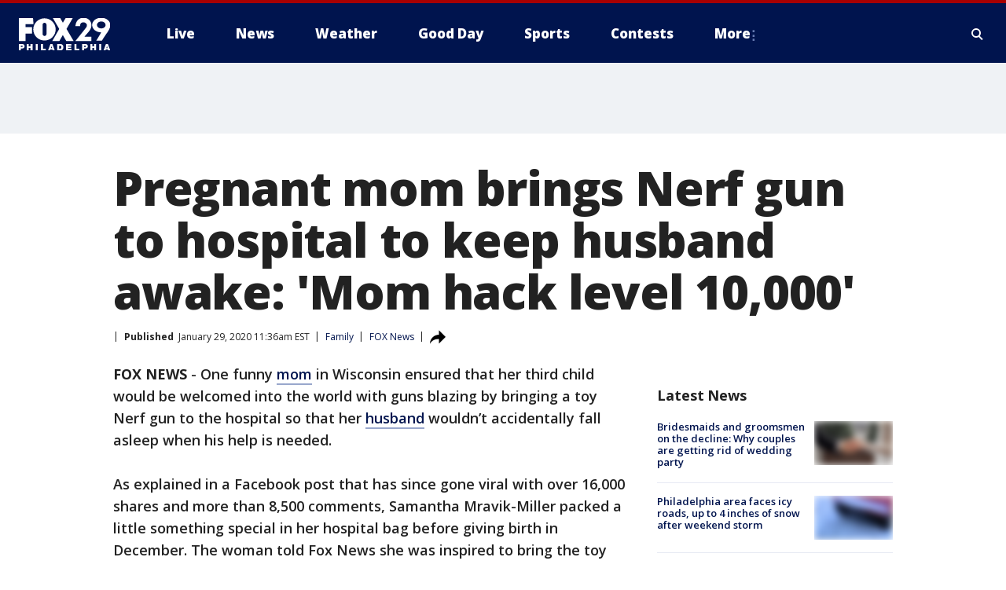

--- FILE ---
content_type: text/html; charset=utf-8
request_url: https://www.fox29.com/news/pregnant-mom-brings-nerf-gun-to-hospital-to-keep-husband-awake-mom-hack-level-10000
body_size: 29917
content:
<!doctype html>
<html data-n-head-ssr lang="en" data-n-head="lang">
  <head>
    <!-- Google Tag Manager -->
    <script>
    function loadGTMIfNotLocalOrPreview() {
      const host = window.location.host.toLowerCase();
      const excludedHosts = ["local", "preview", "stage-preview"];
      if (!excludedHosts.some(excludedHost => host.startsWith(excludedHost))) {
        (function(w,d,s,l,i){w[l]=w[l]||[];w[l].push({'gtm.start':
        new Date().getTime(),event:'gtm.js'});var f=d.getElementsByTagName(s)[0],
        j=d.createElement(s),dl=l!='dataLayer'?'&l='+l:'';j.async=true;j.src=
        'https://www.googletagmanager.com/gtm.js?id='+i+dl;f.parentNode.insertBefore(j,f);
        })(window,document,'script','dataLayer','GTM-TMF4BDJ');
      }
    }
    loadGTMIfNotLocalOrPreview();
    </script>
    <!-- End Google Tag Manager -->
    <title data-n-head="true">Pregnant mom brings Nerf gun to hospital to keep husband awake: &#x27;Mom hack level 10,000&#x27; | FOX 29 Philadelphia</title><meta data-n-head="true" http-equiv="X-UA-Compatible" content="IE=edge,chrome=1"><meta data-n-head="true" name="viewport" content="width=device-width, minimum-scale=1.0, initial-scale=1.0"><meta data-n-head="true" charset="UTF-8"><meta data-n-head="true" name="format-detection" content="telephone=no"><meta data-n-head="true" name="msapplication-square70x70logo" content="//static.foxtv.com/static/orion/img/wtxf/favicons/mstile-70x70.png"><meta data-n-head="true" name="msapplication-square150x150logo" content="//static.foxtv.com/static/orion/img/wtxf/favicons/mstile-150x150.png"><meta data-n-head="true" name="msapplication-wide310x150logo" content="//static.foxtv.com/static/orion/img/wtxf/favicons/mstile-310x150.png"><meta data-n-head="true" name="msapplication-square310x310logo" content="//static.foxtv.com/static/orion/img/wtxf/favicons/mstile-310x310.png"><meta data-n-head="true" data-hid="description" name="description" content="A woman about to give birth brought a toy Nerf gun to the hospital so her husband wouldn’t accidentally fall asleep when his help was needed."><meta data-n-head="true" data-hid="fb:app_id" property="fb:app_id" content="938570826205118"><meta data-n-head="true" data-hid="prism.stationId" name="prism.stationId" content="WTXF_FOX29"><meta data-n-head="true" data-hid="prism.stationCallSign" name="prism.stationCallSign" content="wtxf"><meta data-n-head="true" data-hid="prism.channel" name="prism.channel" content="fts"><meta data-n-head="true" data-hid="prism.section" name="prism.section" content="news"><meta data-n-head="true" data-hid="prism.subsection1" name="prism.subsection1" content=""><meta data-n-head="true" data-hid="prism.subsection2" name="prism.subsection2" content=""><meta data-n-head="true" data-hid="prism.subsection3" name="prism.subsection3" content=""><meta data-n-head="true" data-hid="prism.subsection4" name="prism.subsection4" content=""><meta data-n-head="true" data-hid="prism.aggregationType" name="prism.aggregationType" content="subsection"><meta data-n-head="true" data-hid="prism.genre" name="prism.genre" content=""><meta data-n-head="true" data-hid="pagetype" name="pagetype" content="article" scheme="dcterms.DCMIType"><meta data-n-head="true" data-hid="strikepagetype" name="strikepagetype" content="article" scheme="dcterms.DCMIType"><meta data-n-head="true" data-hid="content-creator" name="content-creator" content="tiger"><meta data-n-head="true" data-hid="dc.creator" name="dc.creator" scheme="dcterms.creator" content=""><meta data-n-head="true" data-hid="dc.title" name="dc.title" content="Pregnant mom brings Nerf gun to hospital to keep husband awake: &#x27;Mom hack level 10,000&#x27;" lang="en"><meta data-n-head="true" data-hid="dc.subject" name="dc.subject" content=""><meta data-n-head="true" data-hid="dcterms.abstract" name="dcterms.abstract" content="A woman about to give birth brought a toy Nerf gun to the hospital so her husband wouldn’t accidentally fall asleep when his help was needed."><meta data-n-head="true" data-hid="dc.type" name="dc.type" scheme="dcterms.DCMIType" content="Text.Article"><meta data-n-head="true" data-hid="dc.description" name="dc.description" content="A woman about to give birth brought a toy Nerf gun to the hospital so her husband wouldn’t accidentally fall asleep when his help was needed."><meta data-n-head="true" data-hid="dc.language" name="dc.language" scheme="dcterms.RFC4646" content="en-US"><meta data-n-head="true" data-hid="dc.publisher" name="dc.publisher" content="FOX 29 Philadelphia"><meta data-n-head="true" data-hid="dc.format" name="dc.format" scheme="dcterms.URI" content="text/html"><meta data-n-head="true" data-hid="dc.identifier" name="dc.identifier" scheme="dcterms.URI" content="urn:uri:base64:727ed958-aab8-5ab3-8809-89ce64a748bf"><meta data-n-head="true" data-hid="dc.source" name="dc.source" content="FOX News"><meta data-n-head="true" data-hid="dc.date" name="dc.date" content="2020-01-29"><meta data-n-head="true" data-hid="dcterms.created" name="dcterms.created" scheme="dcterms.ISO8601" content="2020-01-29T11:36:18-05:00"><meta data-n-head="true" data-hid="dcterms.modified" name="dcterms.modified" scheme="dcterms.ISO8601" content="2020-01-29T11:45:12-05:00"><meta data-n-head="true" data-hid="og:title" property="og:title" content="Pregnant mom brings Nerf gun to hospital to keep husband awake: &#x27;Mom hack level 10,000&#x27;"><meta data-n-head="true" data-hid="og:description" property="og:description" content="A woman about to give birth brought a toy Nerf gun to the hospital so her husband wouldn’t accidentally fall asleep when his help was needed."><meta data-n-head="true" data-hid="og:type" property="og:type" content="article"><meta data-n-head="true" data-hid="og:image" property="og:image" content="https://images.foxtv.com/static.fox29.com/www.fox29.com/content/uploads/2020/01/1200/630/nerf-gun-mum-Samantha-Mravik-Miller.jpg?ve=1&amp;tl=1"><meta data-n-head="true" data-hid="og:image:width" property="og:image:width" content="1280"><meta data-n-head="true" data-hid="og:image:height" property="og:image:height" content="720"><meta data-n-head="true" data-hid="og:url" property="og:url" content="https://www.fox29.com/news/pregnant-mom-brings-nerf-gun-to-hospital-to-keep-husband-awake-mom-hack-level-10000"><meta data-n-head="true" data-hid="og:site_name" property="og:site_name" content="FOX 29 Philadelphia"><meta data-n-head="true" data-hid="og:locale" property="og:locale" content="en_US"><meta data-n-head="true" data-hid="robots" name="robots" content="index, follow, max-image-preview:large, max-video-preview:-1"><meta data-n-head="true" data-hid="fox.app_version" name="fox.app_version" content="v77"><meta data-n-head="true" data-hid="fox.fix_version" name="fox.fix_version" content="10.2.0"><meta data-n-head="true" data-hid="fox.app_build" name="fox.app_build" content="no build version"><meta data-n-head="true" name="twitter:card" content="summary_large_image"><meta data-n-head="true" name="twitter:site" content="@FOX29philly"><meta data-n-head="true" name="twitter:site:id" content="@FOX29philly"><meta data-n-head="true" name="twitter:title" content="Pregnant mom brings Nerf gun to hospital to keep husband awake: &#x27;Mom hack level 10,000&#x27;"><meta data-n-head="true" name="twitter:description" content="A woman about to give birth brought a toy Nerf gun to the hospital so her husband wouldn’t accidentally fall asleep when his help was needed."><meta data-n-head="true" name="twitter:image" content="https://images.foxtv.com/static.fox29.com/www.fox29.com/content/uploads/2020/01/1280/720/nerf-gun-mum-Samantha-Mravik-Miller.jpg?ve=1&amp;tl=1"><meta data-n-head="true" name="twitter:url" content="https://www.fox29.com/news/pregnant-mom-brings-nerf-gun-to-hospital-to-keep-husband-awake-mom-hack-level-10000"><meta data-n-head="true" name="twitter:creator" content="@FOX29philly"><meta data-n-head="true" name="twitter:creator:id" content="@FOX29philly"><meta data-n-head="true" name="fox.name" content="Post Landing"><meta data-n-head="true" name="fox.category" content="news"><meta data-n-head="true" name="fox.page_content_category" content="news"><meta data-n-head="true" name="fox.page_name" content="wtxf:web:post:article:Pregnant mom brings Nerf gun to hospital to keep husband awake: &#x27;Mom hack level 10,000&#x27; | FOX 29 Philadelphia"><meta data-n-head="true" name="fox.page_content_level_1" content="wtxf:web:post"><meta data-n-head="true" name="fox.page_content_level_2" content="wtxf:web:post:article"><meta data-n-head="true" name="fox.page_content_level_3" content="wtxf:web:post:article:Pregnant mom brings Nerf gun to hospital to keep husband awake: &#x27;Mom hack level 10,000&#x27; | FOX 29 Philadelphia"><meta data-n-head="true" name="fox.page_content_level_4" content="wtxf:web:post:article:Pregnant mom brings Nerf gun to hospital to keep husband awake: &#x27;Mom hack level 10,000&#x27; | FOX 29 Philadelphia"><meta data-n-head="true" name="fox.page_type" content="post-article"><meta data-n-head="true" name="fox.page_content_distributor" content="owned"><meta data-n-head="true" name="fox.page_content_type_of_story" content="Partner"><meta data-n-head="true" name="fox.author" content=""><meta data-n-head="true" name="fox.page_content_author" content=""><meta data-n-head="true" name="fox.page_content_author_secondary" content=""><meta data-n-head="true" name="fox.page_content_version" content="1.1.0"><meta data-n-head="true" name="fox.publisher" content="FOX News"><meta data-n-head="true" name="fox.page_content_id" content="727ed958-aab8-5ab3-8809-89ce64a748bf"><meta data-n-head="true" name="fox.page_content_station_originator" content=""><meta data-n-head="true" name="fox.url" content="https://www.fox29.com/news/pregnant-mom-brings-nerf-gun-to-hospital-to-keep-husband-awake-mom-hack-level-10000"><meta data-n-head="true" name="fox.page_canonical_url" content="https://www.fox29.com/news/pregnant-mom-brings-nerf-gun-to-hospital-to-keep-husband-awake-mom-hack-level-10000"><meta data-n-head="true" name="smartbanner:enabled-platforms" content="none"><meta data-n-head="true" property="fb:app_id" content="938570826205118"><meta data-n-head="true" property="article:opinion" content="false"><meta data-n-head="true" name="keywords" content="Lifestyle,Family,News,Us,Wi,Viral"><meta data-n-head="true" name="classification" content="/FTS/Lifestyle/Family,/FTS/News,/FTS/Us/Wi,/FTS/Viral"><meta data-n-head="true" name="classification-isa" content="family,news,wi,viral"><meta data-n-head="true" name="fox.page_content_tags" content="/FTS/Lifestyle/Family,/FTS/News,/FTS/Us/Wi,/FTS/Viral"><link data-n-head="true" rel="preconnect" href="https://prod.player.fox.digitalvideoplatform.com" crossorigin="anonymous"><link data-n-head="true" rel="dns-prefetch" href="https://prod.player.fox.digitalvideoplatform.com"><link data-n-head="true" rel="stylesheet" href="https://statics.foxsports.com/static/orion/style/css/scorestrip-external.css"><link data-n-head="true" rel="icon" type="image/x-icon" href="/favicons/wtxf/favicon.ico"><link data-n-head="true" rel="stylesheet" href="https://fonts.googleapis.com/css?family=Open+Sans:300,400,400i,600,600i,700,700i,800,800i&amp;display=swap"><link data-n-head="true" rel="stylesheet" href="https://fonts.googleapis.com/css2?family=Rubik:wght@700&amp;display=swap"><link data-n-head="true" rel="schema.dcterms" href="//purl.org/dc/terms/"><link data-n-head="true" rel="schema.prism" href="//prismstandard.org/namespaces/basic/2.1/"><link data-n-head="true" rel="schema.iptc" href="//iptc.org/std/nar/2006-10-01/"><link data-n-head="true" rel="shortcut icon" href="//static.foxtv.com/static/orion/img/wtxf/favicons/favicon.ico" type="image/x-icon"><link data-n-head="true" rel="apple-touch-icon" sizes="57x57" href="//static.foxtv.com/static/orion/img/wtxf/favicons/apple-touch-icon-57x57.png"><link data-n-head="true" rel="apple-touch-icon" sizes="60x60" href="//static.foxtv.com/static/orion/img/wtxf/favicons/apple-touch-icon-60x60.png"><link data-n-head="true" rel="apple-touch-icon" sizes="72x72" href="//static.foxtv.com/static/orion/img/wtxf/favicons/apple-touch-icon-72x72.png"><link data-n-head="true" rel="apple-touch-icon" sizes="76x76" href="//static.foxtv.com/static/orion/img/wtxf/favicons/apple-touch-icon-76x76.png"><link data-n-head="true" rel="apple-touch-icon" sizes="114x114" href="//static.foxtv.com/static/orion/img/wtxf/favicons/apple-touch-icon-114x114.png"><link data-n-head="true" rel="apple-touch-icon" sizes="120x120" href="//static.foxtv.com/static/orion/img/wtxf/favicons/apple-touch-icon-120x120.png"><link data-n-head="true" rel="apple-touch-icon" sizes="144x144" href="//static.foxtv.com/static/orion/img/wtxf/favicons/apple-touch-icon-144x144.png"><link data-n-head="true" rel="apple-touch-icon" sizes="152x152" href="//static.foxtv.com/static/orion/img/wtxf/favicons/apple-touch-icon-152x152.png"><link data-n-head="true" rel="apple-touch-icon" sizes="180x180" href="//static.foxtv.com/static/orion/img/wtxf/favicons/apple-touch-icon-180x180.png"><link data-n-head="true" rel="icon" type="image/png" href="//static.foxtv.com/static/orion/img/wtxf/favicons/favicon-16x16.png" sizes="16x16"><link data-n-head="true" rel="icon" type="image/png" href="//static.foxtv.com/static/orion/img/wtxf/favicons/favicon-32x32.png" sizes="32x32"><link data-n-head="true" rel="icon" type="image/png" href="//static.foxtv.com/static/orion/img/wtxf/favicons/favicon-96x96.png" sizes="96x96"><link data-n-head="true" rel="icon" type="image/png" href="//static.foxtv.com/static/orion/img/wtxf/favicons/android-chrome-192x192.png" sizes="192x192"><link data-n-head="true" href="https://fonts.gstatic.com" rel="preconnect" crossorigin="true"><link data-n-head="true" href="https://fonts.googleapis.com" rel="preconnect" crossorigin="true"><link data-n-head="true" rel="stylesheet" href="https://fonts.googleapis.com/css?family=Source+Sans+Pro:200,300,400,600,400italic,700,700italic,300,300italic,600italic/"><link data-n-head="true" rel="preconnect" href="https://cdn.segment.com/"><link data-n-head="true" rel="preconnect" href="https://widgets.media.weather.com/"><link data-n-head="true" rel="preconnect" href="https://elections.ap.org/"><link data-n-head="true" rel="preconnect" href="https://www.google-analytics.com/"><link data-n-head="true" rel="preconnect" href="http://static.chartbeat.com/"><link data-n-head="true" rel="preconnect" href="https://sb.scorecardresearch.com/"><link data-n-head="true" rel="preconnect" href="http://www.googletagmanager.com/"><link data-n-head="true" rel="preconnect" href="https://cdn.optimizely.com/"><link data-n-head="true" rel="preconnect" href="https://cdn.segment.com/"><link data-n-head="true" rel="preconnect" href="https://connect.facebook.net/"><link data-n-head="true" rel="preconnect" href="https://prod.player.fox.digitalvideoplatform.com/"><link data-n-head="true" rel="preload" as="script" href="https://prod.player.fox.digitalvideoplatform.com/wpf/v3/3.2.59/wpf_player.js"><link data-n-head="true" rel="prefetch" as="script" href="https://prod.player.fox.digitalvideoplatform.com/wpf/v3/3.2.59/lib/wpf_bitmovin_yospace_player.js"><link data-n-head="true" rel="prefetch" as="script" href="https://prod.player.fox.digitalvideoplatform.com/wpf/v3/3.2.59/lib/wpf_conviva_reporter.js"><link data-n-head="true" rel="prefetch" as="script" href="https://prod.player.fox.digitalvideoplatform.com/wpf/v3/3.2.59/lib/wpf_mux_reporter.js"><link data-n-head="true" rel="prefetch" as="script" href="https://prod.player.fox.digitalvideoplatform.com/wpf/v3/3.2.59/lib/wpf_adobeheartbeat_reporter.js"><link data-n-head="true" rel="prefetch" as="script" href="https://prod.player.fox.digitalvideoplatform.com/wpf/v3/3.2.59/lib/wpf_comscore_reporter.js"><link data-n-head="true" rel="prefetch" as="script" href="https://prod.player.fox.digitalvideoplatform.com/wpf/v3/3.2.59/lib/wpf_controls.js"><link data-n-head="true" rel="canonical" href="https://www.fox29.com/news/pregnant-mom-brings-nerf-gun-to-hospital-to-keep-husband-awake-mom-hack-level-10000"><link data-n-head="true" rel="alternate" type="application/rss+xml" title="News" href="https://www.fox29.com/rss.xml?category=news"><link data-n-head="true" rel="alternate" type="application/rss+xml" title="Family" href="https://www.fox29.com/rss.xml?tag=family"><link data-n-head="true" rel="shorturl" href=""><link data-n-head="true" rel="image_src" href="https://images.foxtv.com/static.fox29.com/www.fox29.com/content/uploads/2020/01/1280/720/nerf-gun-mum-Samantha-Mravik-Miller.jpg?ve=1&amp;tl=1"><link data-n-head="true" rel="amphtml" href="https://www.fox29.com/news/pregnant-mom-brings-nerf-gun-to-hospital-to-keep-husband-awake-mom-hack-level-10000.amp"><link data-n-head="true" rel="alternate" title="FOX 29 Philadelphia - News" type="application/rss+xml" href="https://www.fox29.com/rss/category/news"><link data-n-head="true" rel="alternate" title="FOX 29 Philadelphia - Tag Us Pa Philadelphia" type="application/rss+xml" href="https://www.fox29.com/rss/tags/us,pa,philadelphia"><link data-n-head="true" rel="alternate" title="FOX 29 Philadelphia - Tag Us Pa" type="application/rss+xml" href="https://www.fox29.com/rss/tags/us,pa"><link data-n-head="true" rel="alternate" title="FOX 29 Philadelphia - Tag Us Nj" type="application/rss+xml" href="https://www.fox29.com/rss/tags/us,nj"><link data-n-head="true" rel="alternate" title="FOX 29 Philadelphia - Tag Us De" type="application/rss+xml" href="https://www.fox29.com/rss/tags/us,de"><link data-n-head="true" rel="alternate" title="FOX 29 Philadelphia - Local News" type="application/rss+xml" href="https://www.fox29.com/rss/category/local-news"><link data-n-head="true" rel="alternate" title="FOX 29 Philadelphia - National News" type="application/rss+xml" href="https://www.fox29.com/rss/category/national-news"><link data-n-head="true" rel="alternate" title="FOX 29 Philadelphia - Tag World" type="application/rss+xml" href="https://www.fox29.com/rss/tags/world"><link data-n-head="true" rel="alternate" title="FOX 29 Philadelphia - Weather" type="application/rss+xml" href="https://www.fox29.com/rss/category/weather"><link data-n-head="true" rel="alternate" title="FOX 29 Philadelphia - 7 Day Forecast" type="application/rss+xml" href="https://www.fox29.com/rss/category/7-day-forecast"><link data-n-head="true" rel="alternate" title="FOX 29 Philadelphia - Closings" type="application/rss+xml" href="https://www.fox29.com/rss/category/closings"><link data-n-head="true" rel="alternate" title="FOX 29 Philadelphia - Interactive Radar" type="application/rss+xml" href="https://www.fox29.com/rss/category/interactive-radar"><link data-n-head="true" rel="alternate" title="FOX 29 Philadelphia - Current Temperatures" type="application/rss+xml" href="https://www.fox29.com/rss/category/current-temperatures"><link data-n-head="true" rel="alternate" title="FOX 29 Philadelphia - Watches Warnings" type="application/rss+xml" href="https://www.fox29.com/rss/category/watches-warnings"><link data-n-head="true" rel="alternate" title="FOX 29 Philadelphia - Apps" type="application/rss+xml" href="https://www.fox29.com/rss/category/apps"><link data-n-head="true" rel="alternate" title="FOX 29 Philadelphia - Shows Good Day" type="application/rss+xml" href="https://www.fox29.com/rss/category/shows,good-day"><link data-n-head="true" rel="alternate" title="FOX 29 Philadelphia - Email" type="application/rss+xml" href="https://www.fox29.com/rss/category/email"><link data-n-head="true" rel="alternate" title="FOX 29 Philadelphia - Traffic" type="application/rss+xml" href="https://www.fox29.com/rss/category/traffic"><link data-n-head="true" rel="alternate" title="FOX 29 Philadelphia - Live" type="application/rss+xml" href="https://www.fox29.com/rss/category/live"><link data-n-head="true" rel="alternate" title="FOX 29 Philadelphia - Tag Series Ya Gotta Try This" type="application/rss+xml" href="https://www.fox29.com/rss/tags/series,ya-gotta-try-this"><link data-n-head="true" rel="alternate" title="FOX 29 Philadelphia - Tag Seen On Tv" type="application/rss+xml" href="https://www.fox29.com/rss/tags/seen-on-tv"><link data-n-head="true" rel="alternate" title="FOX 29 Philadelphia - Tag Good Day Good Day Uncut" type="application/rss+xml" href="https://www.fox29.com/rss/tags/good-day,good-day-uncut"><link data-n-head="true" rel="alternate" title="FOX 29 Philadelphia - Tag Politics" type="application/rss+xml" href="https://www.fox29.com/rss/tags/politics"><link data-n-head="true" rel="alternate" title="FOX 29 Philadelphia - Election" type="application/rss+xml" href="https://www.fox29.com/rss/category/election"><link data-n-head="true" rel="alternate" title="FOX 29 Philadelphia - Tag People Donald J Trump" type="application/rss+xml" href="https://www.fox29.com/rss/tags/people,donald-j-trump"><link data-n-head="true" rel="alternate" title="FOX 29 Philadelphia - Tag People Josh Shapiro" type="application/rss+xml" href="https://www.fox29.com/rss/tags/people,josh-shapiro"><link data-n-head="true" rel="alternate" title="FOX 29 Philadelphia - Sports" type="application/rss+xml" href="https://www.fox29.com/rss/category/sports"><link data-n-head="true" rel="alternate" title="FOX 29 Philadelphia - Tag Nfl Philadelphia Eagles" type="application/rss+xml" href="https://www.fox29.com/rss/tags/nfl,philadelphia-eagles"><link data-n-head="true" rel="alternate" title="FOX 29 Philadelphia - Tag Nhl Philadelphia Flyers" type="application/rss+xml" href="https://www.fox29.com/rss/tags/nhl,philadelphia-flyers"><link data-n-head="true" rel="alternate" title="FOX 29 Philadelphia - Tag Mlb Philadelphia Phillies" type="application/rss+xml" href="https://www.fox29.com/rss/tags/mlb,philadelphia-phillies"><link data-n-head="true" rel="alternate" title="FOX 29 Philadelphia - Tag Nba Philadelphia 76ers" type="application/rss+xml" href="https://www.fox29.com/rss/tags/nba,philadelphia-76ers"><link data-n-head="true" rel="alternate" title="FOX 29 Philadelphia - Tag Mls Philadelphia Union" type="application/rss+xml" href="https://www.fox29.com/rss/tags/mls,philadelphia-union"><link data-n-head="true" rel="alternate" title="FOX 29 Philadelphia - Live Newsnow" type="application/rss+xml" href="https://www.fox29.com/rss/category/live/newsnow/"><link data-n-head="true" rel="alternate" title="FOX 29 Philadelphia - Tag Series Fox 29 News Specials" type="application/rss+xml" href="https://www.fox29.com/rss/tags/series,fox-29-news-specials"><link data-n-head="true" rel="alternate" title="FOX 29 Philadelphia - Live Cameras" type="application/rss+xml" href="https://www.fox29.com/rss/category/live-cameras"><link data-n-head="true" rel="alternate" title="FOX 29 Philadelphia - Live Soul Live" type="application/rss+xml" href="https://www.fox29.com/rss/category/live/soul-live/"><link data-n-head="true" rel="alternate" title="FOX 29 Philadelphia - Tag Series Local Matters" type="application/rss+xml" href="https://www.fox29.com/rss/tags/series,local-matters"><link data-n-head="true" rel="alternate" title="FOX 29 Philadelphia - Tag Entertainment" type="application/rss+xml" href="https://www.fox29.com/rss/tags/entertainment"><link data-n-head="true" rel="alternate" title="FOX 29 Philadelphia - Contests" type="application/rss+xml" href="https://www.fox29.com/rss/category/contests"><link data-n-head="true" rel="alternate" title="FOX 29 Philadelphia - Shows Fox Content" type="application/rss+xml" href="https://www.fox29.com/rss/category/shows,fox-content"><link data-n-head="true" rel="alternate" title="FOX 29 Philadelphia - Theclasshroom" type="application/rss+xml" href="https://www.fox29.com/rss/category/theclasshroom"><link data-n-head="true" rel="alternate" title="FOX 29 Philadelphia - Tmz" type="application/rss+xml" href="https://www.fox29.com/rss/category/tmz"><link data-n-head="true" rel="alternate" title="FOX 29 Philadelphia - Tag Series" type="application/rss+xml" href="https://www.fox29.com/rss/tags/series"><link data-n-head="true" rel="alternate" title="FOX 29 Philadelphia - Tag Bam" type="application/rss+xml" href="https://www.fox29.com/rss/tags/bam"><link data-n-head="true" rel="alternate" title="FOX 29 Philadelphia - Tag Series Behind The News" type="application/rss+xml" href="https://www.fox29.com/rss/tags/series,behind-the-news"><link data-n-head="true" rel="alternate" title="FOX 29 Philadelphia - Tag Series Bill And Shane" type="application/rss+xml" href="https://www.fox29.com/rss/tags/series,bill-and-shane"><link data-n-head="true" rel="alternate" title="FOX 29 Philadelphia - Tag Kelly Drives" type="application/rss+xml" href="https://www.fox29.com/rss/tags/kelly-drives"><link data-n-head="true" rel="alternate" title="FOX 29 Philadelphia - Shows The 215" type="application/rss+xml" href="https://www.fox29.com/rss/category/shows,the-215"><link data-n-head="true" rel="alternate" title="FOX 29 Philadelphia - Tag The Pulse" type="application/rss+xml" href="https://www.fox29.com/rss/tags/the-pulse"><link data-n-head="true" rel="alternate" title="FOX 29 Philadelphia - Tag Health" type="application/rss+xml" href="https://www.fox29.com/rss/tags/health"><link data-n-head="true" rel="alternate" title="FOX 29 Philadelphia - Tag Health Coronavirus" type="application/rss+xml" href="https://www.fox29.com/rss/tags/health,coronavirus"><link data-n-head="true" rel="alternate" title="FOX 29 Philadelphia - Tag Series Doctor Mike" type="application/rss+xml" href="https://www.fox29.com/rss/tags/series,doctor-mike"><link data-n-head="true" rel="alternate" title="FOX 29 Philadelphia - Money" type="application/rss+xml" href="https://www.fox29.com/rss/category/money"><link data-n-head="true" rel="alternate" title="FOX 29 Philadelphia - Tag Business" type="application/rss+xml" href="https://www.fox29.com/rss/tags/business"><link data-n-head="true" rel="alternate" title="FOX 29 Philadelphia - Tag Consumer" type="application/rss+xml" href="https://www.fox29.com/rss/tags/consumer"><link data-n-head="true" rel="alternate" title="FOX 29 Philadelphia - Tag Consumer Deals" type="application/rss+xml" href="https://www.fox29.com/rss/tags/consumer,deals"><link data-n-head="true" rel="alternate" title="FOX 29 Philadelphia - Tag Business Personal Finance" type="application/rss+xml" href="https://www.fox29.com/rss/tags/business,personal-finance"><link data-n-head="true" rel="alternate" title="FOX 29 Philadelphia - Tag Technology" type="application/rss+xml" href="https://www.fox29.com/rss/tags/technology"><link data-n-head="true" rel="alternate" title="FOX 29 Philadelphia - About Us" type="application/rss+xml" href="https://www.fox29.com/rss/category/about-us"><link data-n-head="true" rel="alternate" title="FOX 29 Philadelphia - Contact Us" type="application/rss+xml" href="https://www.fox29.com/rss/category/contact-us"><link data-n-head="true" rel="alternate" title="FOX 29 Philadelphia - Public File Inquiries" type="application/rss+xml" href="https://www.fox29.com/rss/category/public-file-inquiries"><link data-n-head="true" rel="alternate" title="FOX 29 Philadelphia - Advertise" type="application/rss+xml" href="https://www.fox29.com/rss/category/advertise"><link data-n-head="true" rel="alternate" title="FOX 29 Philadelphia - Team" type="application/rss+xml" href="https://www.fox29.com/rss/category/team"><link data-n-head="true" rel="alternate" title="FOX 29 Philadelphia - Whatsonfox" type="application/rss+xml" href="https://www.fox29.com/rss/category/whatsonfox"><link data-n-head="true" rel="alternate" title="FOX 29 Philadelphia - Work For Us" type="application/rss+xml" href="https://www.fox29.com/rss/category/work-for-us"><link data-n-head="true" rel="alternate" title="FOX 29 Philadelphia - Discover the latest breaking news." type="application/rss+xml" href="https://www.fox29.com/latest.xml"><link data-n-head="true" rel="stylesheet" href="//static.foxtv.com/static/orion/css/default/article.rs.css"><link data-n-head="true" rel="stylesheet" href="/css/print.css" media="print"><script data-n-head="true" type="text/javascript" data-hid="pal-script" src="//imasdk.googleapis.com/pal/sdkloader/pal.js"></script><script data-n-head="true" type="text/javascript" src="https://statics.foxsports.com/static/orion/scorestrip.js" async="false" defer="true"></script><script data-n-head="true" type="text/javascript">
        (function (h,o,u,n,d) {
          h=h[d]=h[d]||{q:[],onReady:function(c){h.q.push(c)}}
          d=o.createElement(u);d.async=1;d.src=n
          n=o.getElementsByTagName(u)[0];n.parentNode.insertBefore(d,n)
        })(window,document,'script','https://www.datadoghq-browser-agent.com/datadog-rum-v4.js','DD_RUM')
        DD_RUM.onReady(function() {
          DD_RUM.init({
            clientToken: 'pub6d08621e10189e2259b02648fb0f12e4',
            applicationId: 'f7e50afb-e642-42a0-9619-b32a46fc1075',
            site: 'datadoghq.com',
            service: 'www.fox29.com',
            env: 'prod',
            // Specify a version number to identify the deployed version of your application in Datadog
            version: '1.0.0',
            sampleRate: 20,
            sessionReplaySampleRate: 0,
            trackInteractions: true,
            trackResources: true,
            trackLongTasks: true,
            defaultPrivacyLevel: 'mask-user-input',
          });
          // DD_RUM.startSessionReplayRecording();
        })</script><script data-n-head="true" type="text/javascript" src="https://foxkit.fox.com/sdk/profile/v2.15.0/profile.js" async="false" defer="true"></script><script data-n-head="true" src="https://js.appboycdn.com/web-sdk/5.6/braze.min.js" async="true" defer="true"></script><script data-n-head="true" src="https://c.amazon-adsystem.com/aax2/apstag.js" async="true" defer="true"></script><script data-n-head="true" src="https://www.googletagmanager.com/gtag/js?id=UA-35281887-1" async="true"></script><script data-n-head="true" type="text/javascript">// 86acbd31cd7c09cf30acb66d2fbedc91daa48b86:1701196854.6031094
!function(n,r,e,t,c){var i,o="Promise"in n,u={then:function(){return u},catch:function(n){
return n(new Error("Airship SDK Error: Unsupported browser")),u}},s=o?new Promise((function(n,r){i=function(e,t){e?r(e):n(t)}})):u
;s._async_setup=function(n){if(o)try{i(null,n(c))}catch(n){i(n)}},n[t]=s;var a=r.createElement("script");a.src=e,a.async=!0,a.id="_uasdk",
a.rel=t,r.head.appendChild(a)}(window,document,'https://aswpsdkus.com/notify/v1/ua-sdk.min.js',
  'UA', {
    vapidPublicKey: 'BEDUB-TV_zJUitnzc78jYPaO6T4JcGgoXfpzaTUXEeEYQXYRgG0qYoyK5VFtRAOTjuvFsblbU9kNjmNMn2ghTHg=',
    websitePushId: 'web.wtxf.prod',
    appKey: '9eGYzKrYQQmzRN4aGjQPqA',
    token: 'MTo5ZUdZektyWVFRbXpSTjRhR2pRUHFBOm4xTHE1cHpNSTdYa3VUSG9Qd295aWU3UVNWcl9PZnotNjJnYURTVGtjNnc'
  });
</script><script data-n-head="true" type="text/javascript">UA.then(sdk => {
        sdk.plugins.load('html-prompt', 'https://aswpsdkus.com/notify/v1/ua-html-prompt.min.js', {
          appearDelay: 5000,
          disappearDelay: 2000000000000000000000000,
          askAgainDelay: 0,
          stylesheet: './css/airship.css',
          auto: false,
          type: 'alert',
          position: 'top',
          i18n: {
            en: {
              title: 'Stay Informed',
              message: 'Receive alerts to the biggest stories worth your time',
              accept: 'Allow',
              deny: 'No Thanks'
            }
          },
          logo: '/favicons/wtxf/favicon.ico'
        }).then(plugin => {
          const auditSession = () => {
            const airshipPageViews = parseInt(window.sessionStorage.getItem('currentAirShipPageViews'), 10)
            if (airshipPageViews > 1) {
              plugin.prompt();
              console.info('Airship: prompt called')
              clearInterval(auditInterval);
              window.sessionStorage.setItem('currentAirShipPageViews', 0)
            }
          }
          const auditInterval = setInterval(auditSession, 2000);
        })
      })</script><script data-n-head="true" src="/taboola/taboola.js" type="text/javascript" async="true" defer="true"></script><script data-n-head="true" src="https://scripts.webcontentassessor.com/scripts/5f3c4a314d8e55f536d625dcc7c87c6c00148df7a3edac1db6767d34cb9d3eb9"></script><script data-n-head="true" src="//static.foxtv.com/static/orion/scripts/core/ag.core.js"></script><script data-n-head="true" src="//static.foxtv.com/static/isa/core.js"></script><script data-n-head="true" src="//static.foxtv.com/static/orion/scripts/station/default/loader.js"></script><script data-n-head="true" src="https://widgets.media.weather.com/wxwidget.loader.js?cid=996314550" defer=""></script><script data-n-head="true" src="https://prod.player.fox.digitalvideoplatform.com/wpf/v3/3.2.59/wpf_player.js" defer="" data-hid="fox-player-main-script"></script><script data-n-head="true" src="//static.foxtv.com/static/leap/loader.js"></script><script data-n-head="true" >(function () {
        var _sf_async_config = window._sf_async_config = (window._sf_async_config || {})
        _sf_async_config.uid = 65824
        _sf_async_config.domain = 'fox29.com'
        _sf_async_config.flickerControl = false
        _sf_async_config.useCanonical = true

        // Function to set ISA-dependent values with proper error handling
        function setISAValues() {
          if (window.FTS && window.FTS.ISA && window.FTS.ISA._meta) {
            try {
              _sf_async_config.sections = window.FTS.ISA._meta.section || ''
              _sf_async_config.authors = window.FTS.ISA._meta.fox['fox.page_content_author'] ||
                                       window.FTS.ISA._meta.fox['fox.page_content_author_secondary'] ||
                                       window.FTS.ISA._meta.raw.publisher || ''
            } catch (e) {
              console.warn('FTS.ISA values not available yet:', e)
              _sf_async_config.sections = ''
              _sf_async_config.authors = ''
            }
          } else {
            // Set default values if ISA is not available
            _sf_async_config.sections = ''
            _sf_async_config.authors = ''

            // Retry after a short delay if ISA is not loaded yet
            setTimeout(setISAValues, 100)
          }
        }

        // Set ISA values initially
        setISAValues()

        _sf_async_config.useCanonicalDomain = true
        function loadChartbeat() {
          var e = document.createElement('script');
            var n = document.getElementsByTagName('script')[0];
            e.type = 'text/javascript';
            e.async = true;
            e.src = '//static.chartbeat.com/js/chartbeat.js';
            n.parentNode.insertBefore(e, n);
        }
        loadChartbeat();
        })()</script><script data-n-head="true" src="//static.chartbeat.com/js/chartbeat_mab.js"></script><script data-n-head="true" src="//static.chartbeat.com/js/chartbeat.js"></script><script data-n-head="true" src="https://interactives.ap.org/election-results/assets/microsite/resizeClient.js" defer=""></script><script data-n-head="true" data-hid="strike-loader" src="https://strike.fox.com/static/fts/display/loader.js" type="text/javascript"></script><script data-n-head="true" >
          (function() {
              window.foxstrike = window.foxstrike || {};
              window.foxstrike.cmd = window.foxstrike.cmd || [];
          })()
        </script><script data-n-head="true" type="application/ld+json">{"@context":"http://schema.org","@type":"NewsArticle","mainEntityOfPage":"https://www.fox29.com/news/pregnant-mom-brings-nerf-gun-to-hospital-to-keep-husband-awake-mom-hack-level-10000","headline":"Pregnant mom brings Nerf gun to hospital to keep husband awake: 'Mom hack level 10,000'","articleBody":"One funny&#xA0;<a href=\"https://www.foxnews.com/category/lifestyle/relationships\">mom</a>&#xA0;in Wisconsin ensured that her third child would be welcomed into the world with guns blazing by bringing a toy Nerf gun to the hospital so that her&#xA0;<a href=\"https://www.foxnews.com/category/lifestyle/relationships\">husband</a>&#xA0;wouldn&#x2019;t accidentally fall asleep when his help is needed.As explained in a&#xA0;Facebook post that has since gone viral with over 16,000 shares and more than 8,500 comments, Samantha Mravik-Miller packed a little something special in her hospital bag before giving birth in December. The woman told Fox News she was inspired to bring the toy weapon as a joke to make sure her husband stayed alert the whole time, sharing the story behind her &#x201C;Mom hack level 1,0000 [sic.]&#x201D;&#x201C;This post came about because when my son (who&#x2019;s almost six) was born, my husband slept through him crying when we were in the hospital three nights in a row,&#x201D; Mravik-Miller said on Tuesday. &#x201C;I had lost my voice due to being on oxygen and one of the nights my call button was also out of reach, I remember having to throw an empty water bottle at him to try and wake him up to help me get our crying baby.&#x201D;Ahead of a scheduled C-section for the December birth, the proud mom, who also has an 11-year-old son, made sure she&#x2019;d be prepared.Cleaning up toys in her house on the morning of the C-section, Mravik-Miller stumbled upon a Nerf gun and thought &#x201C;I&#x2019;ll have better aim with this than a water bottle!&#x201D;&#x201C;Being a boy mom, nerf guns are everywhere around here! The darts are the boy&#x2019;s equivalent to glitter,&#x201D; she explained.Mravik-Miller said she totally forgot the Nerf gun was in her bag by the time they arrived at the hospital, until her husband discovered it and was shocked.&#x201C;He said &#x2018;Um why is there a Nerf gun in here?&#x2019; I said &#x2018;All the better to wake you with!&#x2019;&#x201D; she recalled.&#x201C;All the nurses thought it was hilarious and I left it out for the weekend. I&#x2019;m happy to say I never did have to use it!&#x201D; Mravik-Miller explained.Many social media commenters praised the woman&#x2019;s &#x201C;hack&#x201D; as &#x201C;genius&#x201D; and a &#x201C;game-changer&#x201D; for new moms.&#x201C;I wish I woulda had this,&#x201D; one Facebook user wrote.&#x201C;I might just need this for life after the baby comes as well,&#x201D; another teased. &#x201C;&#x2019;Wake up loser, our kid&#x2019;s crying.&#x2019;&#x201D;Visit <strong><a href=\"https://www.foxnews.com/lifestyle/pregnant-mom-nerf-gun-hospital-husband\">www.foxnews.com</a></strong> for story updates.&#xA0;","datePublished":"2020-01-29T11:36:18-05:00","dateModified":"2020-01-29T11:36:18-05:00","description":"A woman about to give birth brought a toy Nerf gun to the hospital so her husband wouldn’t accidentally fall asleep when his help was needed.","author":{"@type":"Person","name":"FOX News"},"publisher":{"@type":"NewsMediaOrganization","name":"FOX 29 Philadelphia","alternateName":"WTXF, FOX 29, FOX 29 Philadelphia","url":"https://www.fox29.com/","sameAs":["https://www.facebook.com/fox29philadelphia/","https://twitter.com/FOX29philly","https://www.instagram.com/fox29philly/","https://www.youtube.com/fox29philly","https://en.wikipedia.org/wiki/WTXF-TV","https://www.wikidata.org/wiki/Q7956506","https://www.wikidata.org/wiki/Q7956506"],"foundingDate":"1965-05-16","logo":{"@type":"ImageObject","url":"https://static.foxtv.com/static/orion/img/wtxf/favicons/favicon-96x96.png","width":"96","height":"96"},"contactPoint":[{"@type":"ContactPoint","telephone":"+1-215-925-2929","contactType":"news desk"}],"address":{"@type":"PostalAddress","addressLocality":"Philadelphia","addressRegion":"Pennsylvania","postalCode":"19106","streetAddress":"330 Market Street","addressCountry":{"@type":"Country","name":"US"}}},"image":{"@type":"ImageObject","url":"https://static.fox29.com/www.fox29.com/content/uploads/2020/01/nerf-gun-mum-Samantha-Mravik-Miller.jpg","width":"1280","height":"720"},"url":"https://www.fox29.com/news/pregnant-mom-brings-nerf-gun-to-hospital-to-keep-husband-awake-mom-hack-level-10000","isAccessibleForFree":true,"keywords":"family,wi,news,viral"}</script><link rel="preload" href="/_wzln/6a56ee32686b26826f41.js" as="script"><link rel="preload" href="/_wzln/376f0263662b8ef9a7f8.js" as="script"><link rel="preload" href="/_wzln/6b27e2b92eb7e58c1613.js" as="script"><link rel="preload" href="/_wzln/4c9c3b65e1baf7ee7ee4.js" as="script"><link rel="preload" href="/_wzln/2db3a0ae96ab20c2a7cc.js" as="script"><link rel="preload" href="/_wzln/331a9f36d5d711cda570.js" as="script"><link rel="preload" href="/_wzln/6152386dd10a9a3c150a.js" as="script"><link rel="preload" href="/_wzln/2aff162d6d0f3b59db4e.js" as="script"><style data-vue-ssr-id="3d723bd8:0 153764a8:0 4783c553:0 01f125af:0 7e965aea:0 fe2c1b5a:0 c789a71e:0 2151d74a:0 5fac22c6:0 4f269fee:0 c23b5e74:0 403377d7:0 278cf65e:0 4283332c:0 4a3d6b7a:0 42dc6fe6:0 dfdcd1d2:0 3c367053:0 78666813:0 5c0b7ab5:0 c061adc6:0 d9a0143c:0">.v-select{position:relative;font-family:inherit}.v-select,.v-select *{box-sizing:border-box}@keyframes vSelectSpinner{0%{transform:rotate(0deg)}to{transform:rotate(1turn)}}.vs__fade-enter-active,.vs__fade-leave-active{pointer-events:none;transition:opacity .15s cubic-bezier(1,.5,.8,1)}.vs__fade-enter,.vs__fade-leave-to{opacity:0}.vs--disabled .vs__clear,.vs--disabled .vs__dropdown-toggle,.vs--disabled .vs__open-indicator,.vs--disabled .vs__search,.vs--disabled .vs__selected{cursor:not-allowed;background-color:#f8f8f8}.v-select[dir=rtl] .vs__actions{padding:0 3px 0 6px}.v-select[dir=rtl] .vs__clear{margin-left:6px;margin-right:0}.v-select[dir=rtl] .vs__deselect{margin-left:0;margin-right:2px}.v-select[dir=rtl] .vs__dropdown-menu{text-align:right}.vs__dropdown-toggle{-webkit-appearance:none;-moz-appearance:none;appearance:none;display:flex;padding:0 0 4px;background:none;border:1px solid rgba(60,60,60,.26);border-radius:4px;white-space:normal}.vs__selected-options{display:flex;flex-basis:100%;flex-grow:1;flex-wrap:wrap;padding:0 2px;position:relative}.vs__actions{display:flex;align-items:center;padding:4px 6px 0 3px}.vs--searchable .vs__dropdown-toggle{cursor:text}.vs--unsearchable .vs__dropdown-toggle{cursor:pointer}.vs--open .vs__dropdown-toggle{border-bottom-color:transparent;border-bottom-left-radius:0;border-bottom-right-radius:0}.vs__open-indicator{fill:rgba(60,60,60,.5);transform:scale(1);transition:transform .15s cubic-bezier(1,-.115,.975,.855);transition-timing-function:cubic-bezier(1,-.115,.975,.855)}.vs--open .vs__open-indicator{transform:rotate(180deg) scale(1)}.vs--loading .vs__open-indicator{opacity:0}.vs__clear{fill:rgba(60,60,60,.5);padding:0;border:0;background-color:transparent;cursor:pointer;margin-right:8px}.vs__dropdown-menu{display:block;box-sizing:border-box;position:absolute;top:calc(100% - 1px);left:0;z-index:1000;padding:5px 0;margin:0;width:100%;max-height:350px;min-width:160px;overflow-y:auto;box-shadow:0 3px 6px 0 rgba(0,0,0,.15);border:1px solid rgba(60,60,60,.26);border-top-style:none;border-radius:0 0 4px 4px;text-align:left;list-style:none;background:#fff}.vs__no-options{text-align:center}.vs__dropdown-option{line-height:1.42857143;display:block;padding:3px 20px;clear:both;color:#333;white-space:nowrap;cursor:pointer}.vs__dropdown-option--highlight{background:#5897fb;color:#fff}.vs__dropdown-option--deselect{background:#fb5858;color:#fff}.vs__dropdown-option--disabled{background:inherit;color:rgba(60,60,60,.5);cursor:inherit}.vs__selected{display:flex;align-items:center;background-color:#f0f0f0;border:1px solid rgba(60,60,60,.26);border-radius:4px;color:#333;line-height:1.4;margin:4px 2px 0;padding:0 .25em;z-index:0}.vs__deselect{display:inline-flex;-webkit-appearance:none;-moz-appearance:none;appearance:none;margin-left:4px;padding:0;border:0;cursor:pointer;background:none;fill:rgba(60,60,60,.5);text-shadow:0 1px 0 #fff}.vs--single .vs__selected{background-color:transparent;border-color:transparent}.vs--single.vs--loading .vs__selected,.vs--single.vs--open .vs__selected{position:absolute;opacity:.4}.vs--single.vs--searching .vs__selected{display:none}.vs__search::-webkit-search-cancel-button{display:none}.vs__search::-ms-clear,.vs__search::-webkit-search-decoration,.vs__search::-webkit-search-results-button,.vs__search::-webkit-search-results-decoration{display:none}.vs__search,.vs__search:focus{-webkit-appearance:none;-moz-appearance:none;appearance:none;line-height:1.4;font-size:1em;border:1px solid transparent;border-left:none;outline:none;margin:4px 0 0;padding:0 7px;background:none;box-shadow:none;width:0;max-width:100%;flex-grow:1;z-index:1}.vs__search::-moz-placeholder{color:inherit}.vs__search::placeholder{color:inherit}.vs--unsearchable .vs__search{opacity:1}.vs--unsearchable:not(.vs--disabled) .vs__search{cursor:pointer}.vs--single.vs--searching:not(.vs--open):not(.vs--loading) .vs__search{opacity:.2}.vs__spinner{align-self:center;opacity:0;font-size:5px;text-indent:-9999em;overflow:hidden;border:.9em solid hsla(0,0%,39.2%,.1);border-left-color:rgba(60,60,60,.45);transform:translateZ(0);animation:vSelectSpinner 1.1s linear infinite;transition:opacity .1s}.vs__spinner,.vs__spinner:after{border-radius:50%;width:5em;height:5em}.vs--loading .vs__spinner{opacity:1}
.fts-scorestrip-wrap{width:100%}.fts-scorestrip-wrap .fts-scorestrip-container{padding:0 16px;max-width:1280px;margin:0 auto}@media screen and (min-width:1024px){.fts-scorestrip-wrap .fts-scorestrip-container{padding:15px 24px}}
.fts-scorestrip-wrap[data-v-75d386ae]{width:100%}.fts-scorestrip-wrap .fts-scorestrip-container[data-v-75d386ae]{padding:0 16px;max-width:1280px;margin:0 auto}@media screen and (min-width:1024px){.fts-scorestrip-wrap .fts-scorestrip-container[data-v-75d386ae]{padding:15px 24px}}@media(min-width:768px)and (max-width:1280px){.main-content-new-layout[data-v-75d386ae]{padding:10px}}
#xd-channel-container[data-v-0130ae53]{margin:0 auto;max-width:1280px;height:1px}#xd-channel-fts-iframe[data-v-0130ae53]{position:relative;top:-85px;left:86.1%;width:100%;display:none}@media (min-width:768px) and (max-width:1163px){#xd-channel-fts-iframe[data-v-0130ae53]{left:84%}}@media (min-width:768px) and (max-width:1056px){#xd-channel-fts-iframe[data-v-0130ae53]{left:81%}}@media (min-width:768px) and (max-width:916px){#xd-channel-fts-iframe[data-v-0130ae53]{left:79%}}@media (min-width:769px) and (max-width:822px){#xd-channel-fts-iframe[data-v-0130ae53]{left:77%}}@media (min-width:400px) and (max-width:767px){#xd-channel-fts-iframe[data-v-0130ae53]{display:none!important}}.branding[data-v-0130ae53]{padding-top:0}@media (min-width:768px){.branding[data-v-0130ae53]{padding-top:10px}}
.title--hide[data-v-b8625060]{display:none}
#fox-id-logged-in[data-v-f7244ab2]{display:none}.button-reset[data-v-f7244ab2]{background:none;border:none;padding:0;cursor:pointer;outline:inherit}.watch-live[data-v-f7244ab2]{background-color:#a70000;border-radius:3px;margin-top:16px;margin-right:-10px;padding:8px 9px;max-height:31px}.watch-live>a[data-v-f7244ab2]{color:#fff;font-weight:900;font-size:12px}.small-btn-grp[data-v-f7244ab2]{display:flex}.sign-in[data-v-f7244ab2]{width:43px;height:17px;font-size:12px;font-weight:800;font-stretch:normal;font-style:normal;line-height:normal;letter-spacing:-.25px;color:#fff}.sign-in-mobile[data-v-f7244ab2]{margin:16px 12px 0 0}.sign-in-mobile[data-v-f7244ab2],.sign-in-tablet-and-up[data-v-f7244ab2]{background-color:#334f99;width:59px;height:31px;border-radius:3px}.sign-in-tablet-and-up[data-v-f7244ab2]{float:left;margin-right:16px;margin-top:24px}.sign-in-tablet-and-up[data-v-f7244ab2]:hover{background-color:#667bb3}.avatar-desktop[data-v-f7244ab2]{width:28px;height:28px;float:left;margin-right:16px;margin-top:24px}.avatar-mobile[data-v-f7244ab2]{width:33px;height:33px;margin:16px 12px 0 0}
.alert-storm .alert-text[data-v-6e1c7e98]{top:0}.alert-storm .alert-info a[data-v-6e1c7e98]{color:#fff}.alert-storm .alert-title[data-v-6e1c7e98]:before{display:inline-block;position:absolute;left:-18px;top:2px;height:15px;width:12px;background:url(//static.foxtv.com/static/orion/img/core/s/weather/warning.svg) no-repeat;background-size:contain}@media (min-width:768px){.alert-storm .alert-title[data-v-6e1c7e98]:before{left:0;top:0;height:24px;width:21px}}
.min-height-ad[data-v-2c3e8482]{min-height:0}.pre-content .min-height-ad[data-v-2c3e8482]{min-height:90px}@media only screen and (max-width:767px){.page-content .lsf-mobile[data-v-2c3e8482],.right-rail .lsf-mobile[data-v-2c3e8482],.sidebar-secondary .lsf-mobile[data-v-2c3e8482]{min-height:300px;min-width:250px}}@media only screen and (min-width:768px){.right-rail .lsf-ban[data-v-2c3e8482],.sidebar-secondary .lsf-ban[data-v-2c3e8482]{min-height:250px;min-width:300px}.post-content .lsf-lb[data-v-2c3e8482],.pre-content .lsf-lb[data-v-2c3e8482]{min-height:90px;min-width:728px}}
.tags[data-v-6c8e215c]{flex-wrap:wrap;color:#979797;font-weight:400;line-height:normal}.tags[data-v-6c8e215c],.tags-tag[data-v-6c8e215c]{display:flex;font-family:Open Sans;font-size:18px;font-style:normal}.tags-tag[data-v-6c8e215c]{color:#041431;background-color:#e6e9f3;min-height:40px;align-items:center;justify-content:center;border-radius:10px;margin:10px 10px 10px 0;padding:10px 15px;grid-gap:10px;gap:10px;color:#036;font-weight:700;line-height:23px}.tags-tag[data-v-6c8e215c]:last-of-type{margin-right:0}.headlines-related.center[data-v-6c8e215c]{margin-bottom:0}#taboola-mid-article-thumbnails[data-v-6c8e215c]{padding:28px 100px}@media screen and (max-width:767px){#taboola-mid-article-thumbnails[data-v-6c8e215c]{padding:0}}
.no-separator[data-v-08416276]{padding-left:0}.no-separator[data-v-08416276]:before{content:""}
.outside[data-v-6d0ce7d9]{width:100vw;height:100vh;position:fixed;top:0;left:0}
.social-icons[data-v-10e60834]{background:#fff;box-shadow:0 0 20px rgba(0,0,0,.15);border-radius:5px}.social-icons a[data-v-10e60834]{overflow:visible}
.full-width-image[data-v-0dea8073]{display:block}.full-width-image .info[data-v-0dea8073]{padding:16px 0;border-bottom:1px solid #e6e9f3;margin-bottom:16px}.full-width-image .info p[data-v-0dea8073]{display:block;color:#666;font-size:12px;line-height:18px;margin-bottom:0}.full-width-image img[data-v-0dea8073]{width:100%}@media (min-width:768px){.full-width-image .info p[data-v-0dea8073]{font-size:13px;line-height:18px}}@media (min-width:1280px){.full-width-image .info p[data-v-0dea8073]{font-size:14px;line-height:24px;color:#666}}
.fb-container__center[data-v-3e121cb9]{width:100%;text-align:center}.fb-container__right[data-v-3e121cb9]{width:100%;text-align:right}.fb-post[data-v-3e121cb9]{margin-bottom:30px}
.collection .heading .title[data-v-74e027ca]{line-height:34px}
.responsive-image__container[data-v-2c4f2ba8]{overflow:hidden}.responsive-image__lazy-container[data-v-2c4f2ba8]{background-size:cover;background-position:50%;filter:blur(4px)}.responsive-image__lazy-container.loaded[data-v-2c4f2ba8]{filter:blur(0);transition:filter .3s ease-out}.responsive-image__picture[data-v-2c4f2ba8]{position:absolute;top:0;left:0}.rounded[data-v-2c4f2ba8]{border-radius:50%}
h2[data-v-6b12eae0]{color:#01154d;font-size:26px;font-weight:900;font-family:Open Sans,Helvetica Neue,Helvetica,Arial,sans-serif;line-height:30px;padding-top:5px}.you-might-also-like .subheader[data-v-6b12eae0]{background-color:#fff;display:block;position:relative;z-index:2;font-size:15px;width:180px;margin:0 auto;color:#666;font-family:Open Sans,Helvetica Neue,Helvetica,Arial,sans-serif;font-weight:600}.you-might-also-like-form[data-v-6b12eae0]{width:100%;max-width:300px;margin:0 auto;display:block;padding-bottom:25px;box-sizing:border-box}.you-might-also-like-form .checkbox-group[data-v-6b12eae0]{color:#666;border-top:2px solid #666;text-align:left;font-size:14px;margin-top:-10px;padding-top:10px}.you-might-also-like-form .checkbox-group .item[data-v-6b12eae0]{display:flex;flex-direction:column;margin-left:10px;padding:10px 0}.you-might-also-like-form .checkbox-group .item label[data-v-6b12eae0]{color:#666;font-family:Open Sans,Helvetica Neue,Helvetica,Arial,sans-serif;line-height:18px;font-weight:600;font-size:14px}.you-might-also-like-form .checkbox-group .item span[data-v-6b12eae0]{margin-left:22px;font-weight:200;display:block}.you-might-also-like-form input[type=submit][data-v-6b12eae0]{margin-top:10px;background-color:#01154d;color:#fff;font-family:Source Sans Pro,arial,helvetica,sans-serif;font-size:16px;line-height:35px;font-weight:900;border-radius:2px;margin-bottom:0;padding:0;height:60px;-moz-appearance:none;appearance:none;-webkit-appearance:none}div.newsletter-signup[data-v-6b12eae0]{background-color:#fff;margin:0 auto;max-width:600px;width:100%}div.nlw-outer[data-v-6b12eae0]{padding:16px 0}div.nlw-inner[data-v-6b12eae0]{display:block;text-align:center;margin:0 auto;border:1px solid #666;border-top:12px solid #01154d;height:100%;width:auto}div.nlw-inner h2[data-v-6b12eae0]{color:#01154d;font-size:26px;font-weight:700;font-family:Open Sans,Helvetica Neue,Helvetica,Arial,sans-serif;line-height:30px;padding-top:5px;margin:.67em}#other-newsletter-form[data-v-6b12eae0],p[data-v-6b12eae0]{font-size:13px;line-height:18px;font-weight:600;padding:10px;margin:1em 0}#nlw-tos[data-v-6b12eae0],#other-newsletter-form[data-v-6b12eae0],p[data-v-6b12eae0]{color:#666;font-family:Open Sans,Helvetica Neue,Helvetica,Arial,sans-serif}#nlw-tos[data-v-6b12eae0]{font-size:14px;font-weight:300;padding:0 10px 10px;margin:0 0 30px}#nlw-tos a[data-v-6b12eae0]{text-decoration:none;color:#01154d;font-weight:600}div.nlw-inner form[data-v-6b12eae0]{width:100%;max-width:300px;margin:0 auto;display:block;padding-bottom:25px;box-sizing:border-box}div.nlw-inner form input[data-v-6b12eae0]{height:50px;width:95%;border:none}div.nlw-inner form input[type=email][data-v-6b12eae0]{background-color:#efefef;color:#666;border-radius:0;font-size:14px;padding-left:4%}div.nlw-inner form input[type=checkbox][data-v-6b12eae0]{height:12px;width:12px}div.nlw-inner #newsletter-form input[type=submit][data-v-6b12eae0]{background-color:#a80103;font-size:19px;margin-top:15px;height:50px}div.nlw-inner #newsletter-form input[type=submit][data-v-6b12eae0],div.nlw-inner #other-newsletter-form input[type=submit][data-v-6b12eae0]{color:#fff;font-family:Source Sans Pro,arial,helvetica,sans-serif;line-height:35px;font-weight:900;border-radius:2px;-moz-appearance:none;appearance:none;-webkit-appearance:none}div.nlw-inner #other-newsletter-form input[type=submit][data-v-6b12eae0]{background-color:#01154d;font-size:16px;margin-bottom:8px;padding:4px;height:60px}div.nlw-inner form input[type=submit][data-v-6b12eae0]:hover{cursor:pointer}div.nlw-inner #other-newsletter-form[data-v-6b12eae0]{color:#666;border-top:2px solid #666;text-align:left;font-size:14px;margin-top:-10px;padding-top:20px}
.live-main .collection-trending[data-v-51644bd2]{padding-left:0;padding-right:0}@media only screen and (max-width:375px) and (orientation:portrait){.live-main .collection-trending[data-v-51644bd2]{padding-left:10px;padding-right:10px}}@media (min-width:769px) and (max-width:1023px){.live-main .collection-trending[data-v-51644bd2]{padding-left:24px;padding-right:24px}}@media (min-width:1024px) and (max-width:2499px){.live-main .collection-trending[data-v-51644bd2]{padding-left:0;padding-right:0}}
.promo-container[data-v-9b918506]{padding:0}@media (min-width:768px){.promo-container[data-v-9b918506]{padding:0 24px}}@media (min-width:1024px){.promo-container[data-v-9b918506]{padding:0 0 16px}}.promo-separator[data-v-9b918506]{margin-top:16px;border-bottom:8px solid #e6e9f3}.promo-image[data-v-9b918506]{max-width:300px;margin:0 auto;float:none}
.social-icons-footer .yt a[data-v-469bc58a]:after{background-image:url(/social-media/yt-icon.svg)}.social-icons-footer .link a[data-v-469bc58a]:after,.social-icons-footer .yt a[data-v-469bc58a]:after{background-position:0 0;background-size:100% 100%;background-repeat:no-repeat;height:16px;width:16px}.social-icons-footer .link a[data-v-469bc58a]:after{background-image:url(/social-media/link-icon.svg)}
.site-banner .btn-wrap-host[data-v-bd70ad56]:before{font-size:16px!important;line-height:1.5!important}.site-banner .btn-wrap-saf[data-v-bd70ad56]:before{font-size:20px!important}.site-banner .btn-wrap-ff[data-v-bd70ad56]:before{font-size:19.5px!important}
.banner-carousel[data-v-b03e4d42]{overflow:hidden}.banner-carousel[data-v-b03e4d42],.carousel-container[data-v-b03e4d42]{position:relative;width:100%}.carousel-track[data-v-b03e4d42]{display:flex;transition:transform .5s ease-in-out;width:100%}.carousel-slide[data-v-b03e4d42]{flex:0 0 100%;width:100%}.carousel-indicators[data-v-b03e4d42]{position:absolute;bottom:10px;left:50%;transform:translateX(-50%);display:flex;grid-gap:8px;gap:8px;z-index:10}.carousel-indicator[data-v-b03e4d42]{width:8px;height:8px;border-radius:50%;border:none;background-color:hsla(0,0%,100%,.5);cursor:pointer;transition:background-color .3s ease}.carousel-indicator.active[data-v-b03e4d42]{background-color:#fff}.carousel-indicator[data-v-b03e4d42]:hover{background-color:hsla(0,0%,100%,.8)}.site-banner .banner-carousel[data-v-b03e4d42],.site-banner .carousel-container[data-v-b03e4d42],.site-banner .carousel-slide[data-v-b03e4d42],.site-banner .carousel-track[data-v-b03e4d42]{height:100%}</style>
   </head>
  <body class="fb single single-article amp-geo-pending" data-n-head="class">
    <!-- Google Tag Manager (noscript) -->
    <noscript>
      <iframe src="https://www.googletagmanager.com/ns.html?id=GTM-TMF4BDJ" height="0" width="0" style="display:none;visibility:hidden"></iframe>
    </noscript>
    <!-- End Google Tag Manager (noscript) -->
    <amp-geo layout="nodisplay">
      <script type="application/json">
      {
        "ISOCountryGroups": {
          "eu": ["at", "be", "bg", "cy", "cz", "de", "dk", "ee", "es", "fi", "fr", "gb", "gr", "hr", "hu", "ie", "it", "lt", "lu", "lv", "mt", "nl", "pl", "pt", "ro", "se", "si", "sk"]
        }
      }
      </script>
    </amp-geo>
    <div data-server-rendered="true" id="__nuxt"><div id="__layout"><div id="wrapper" class="wrapper" data-v-75d386ae><header class="site-header nav-closed" data-v-0130ae53 data-v-75d386ae><!----> <div class="site-header-inner" data-v-b8625060 data-v-0130ae53><div class="branding" data-v-b8625060><a title="FOX 29 Philadelphia — Local News &amp; Weather" href="/" data-name="logo" class="logo global-nav-item" data-v-b8625060><img src="//static.foxtv.com/static/orion/img/core/s/logos/fts-philadelphia-a.svg" alt="FOX 29 Philadelphia" class="logo-full" data-v-b8625060> <img src="//static.foxtv.com/static/orion/img/core/s/logos/fts-philadelphia-b.svg" alt="FOX 29 Philadelphia" class="logo-mini" data-v-b8625060></a> <!----></div> <div class="nav-row" data-v-b8625060><div class="primary-nav tablet-desktop" data-v-b8625060><nav id="main-nav" data-v-b8625060><ul data-v-b8625060><li class="menu-live" data-v-b8625060><a href="/live" data-name="Live" class="global-nav-item" data-v-b8625060><span data-v-b8625060>Live</span></a></li><li class="menu-news" data-v-b8625060><a href="/news" data-name="News" class="global-nav-item" data-v-b8625060><span data-v-b8625060>News</span></a></li><li class="menu-weather" data-v-b8625060><a href="/weather" data-name="Weather" class="global-nav-item" data-v-b8625060><span data-v-b8625060>Weather</span></a></li><li class="menu-good-day" data-v-b8625060><a href="/shows/good-day" data-name="Good Day" class="global-nav-item" data-v-b8625060><span data-v-b8625060>Good Day</span></a></li><li class="menu-sports" data-v-b8625060><a href="/sports" data-name="Sports" class="global-nav-item" data-v-b8625060><span data-v-b8625060>Sports</span></a></li><li class="menu-contests" data-v-b8625060><a href="/contests" data-name="Contests" class="global-nav-item" data-v-b8625060><span data-v-b8625060>Contests</span></a></li> <li class="menu-more" data-v-b8625060><a href="#" data-name="More" class="js-menu-toggle global-nav-item" data-v-b8625060>More</a></li></ul></nav></div> <div class="meta" data-v-b8625060><span data-v-f7244ab2 data-v-b8625060><!----> <!----> <!----> <button class="button-reset watch-live mobile" data-v-f7244ab2><a href="/live" data-name="Watch Live" class="global-nav-item" data-v-f7244ab2>Watch Live</a></button></span> <div class="search-toggle tablet-desktop" data-v-b8625060><a href="#" data-name="Search" class="js-focus-search global-nav-item" data-v-b8625060>Expand / Collapse search</a></div> <div class="menu mobile" data-v-b8625060><a href="#" data-name="Search" class="js-menu-toggle global-nav-item" data-v-b8625060>☰</a></div></div></div></div> <div class="expandable-nav" data-v-0130ae53><div class="inner" data-v-0130ae53><div class="search"><div class="search-wrap"><form autocomplete="off" action="/search" method="get"><fieldset><label for="search-site" class="label">Search site</label> <input id="search-site" type="text" placeholder="Search for keywords" name="q" onblur onfocus autocomplete="off" value="" class="resp_site_search"> <input type="hidden" name="ss" value="fb"> <input type="submit" value="Search" class="resp_site_submit"></fieldset></form></div></div></div> <div class="section-nav" data-v-0130ae53><div class="inner"><nav class="menu-news"><h6 class="nav-title"><a href="/news" data-name="News" class="global-nav-item">News</a></h6> <ul><li class="nav-item"><a href="https://www.fox29.com/tag/america-250">America 250</a></li><li class="nav-item"><a href="/tag/us/pa/philadelphia">Philadelphia</a></li><li class="nav-item"><a href="/tag/us/pa">Pennsylvania</a></li><li class="nav-item"><a href="/tag/us/nj">New Jersey</a></li><li class="nav-item"><a href="/tag/us/de">Delaware</a></li><li class="nav-item"><a href="/local-news">More Local News</a></li><li class="nav-item"><a href="/national-news">National News</a></li><li class="nav-item"><a href="/tag/world">World News</a></li><li class="nav-item"><a href="https://www.fox29.com/news/fox-news-sunday-with-shannon-bream">FOX News Sunday</a></li></ul></nav><nav class="menu-weather"><h6 class="nav-title"><a href="/weather" data-name="Weather" class="global-nav-item">Weather</a></h6> <ul><li class="nav-item"><a href="/7-day-forecast">7-Day Forecast</a></li><li class="nav-item"><a href="/closings">School Closings &amp; Delays</a></li><li class="nav-item"><a href="https://www.foxweather.com/">FOX Weather</a></li><li class="nav-item"><a href="/interactive-radar">Radar</a></li><li class="nav-item"><a href="/current-temperatures">Temperatures</a></li><li class="nav-item"><a href="/watches-warnings">Watches/Warnings</a></li><li class="nav-item"><a href="/apps">Weather App</a></li></ul></nav><nav class="menu-good-day"><h6 class="nav-title"><a href="/shows/good-day" data-name="Good Day" class="global-nav-item">Good Day</a></h6> <ul><li class="nav-item"><a href="https://www.fox29.com/tag/good-day/good-day-after-show">Good Day After Show</a></li><li class="nav-item"><a href="https://www.fox29.com/shows/good-day-weekend">Good Day Weekend</a></li><li class="nav-item"><a href="/email">'Digest' Newsletter</a></li><li class="nav-item"><a href="/traffic">Traffic</a></li><li class="nav-item"><a href="/live">Watch Live</a></li><li class="nav-item"><a href="/tag/series/ya-gotta-try-this">Ya Gotta Try This</a></li><li class="nav-item"><a href="/tag/seen-on-tv">Seen On TV</a></li><li class="nav-item"><a href="/tag/good-day/good-day-uncut">Good Day Uncut</a></li></ul></nav><nav class="menu-politics"><h6 class="nav-title"><a href="/tag/politics" data-name="Politics" class="global-nav-item">Politics</a></h6> <ul><li class="nav-item"><a href="/election">Election</a></li><li class="nav-item"><a href="https://www.fox29.com/election-results">Election Results</a></li><li class="nav-item"><a href="/tag/people/donald-j-trump">Donald J. Trump</a></li><li class="nav-item"><a href="/tag/people/josh-shapiro">Josh Shapiro</a></li></ul></nav><nav class="menu-sports"><h6 class="nav-title"><a href="/sports" data-name="Sports" class="global-nav-item">Sports</a></h6> <ul><li class="nav-item"><a href="https://www.fox29.com/shows/phantastic">Phantastic Sports Show</a></li><li class="nav-item"><a href="https://www.fox29.com/shows/futbol-hq">Futbol HQ</a></li><li class="nav-item"><a href="/tag/nfl/philadelphia-eagles">Eagles</a></li><li class="nav-item"><a href="/tag/nhl/philadelphia-flyers">Flyers</a></li><li class="nav-item"><a href="/tag/mlb/philadelphia-phillies">Phillies</a></li><li class="nav-item"><a href="/tag/nba/philadelphia-76ers">76ers</a></li><li class="nav-item"><a href="/tag/mls/philadelphia-union">Union</a></li><li class="nav-item"><a href="https://www.fox29.com/tag/sports/nfc-beast">NFC B-East</a></li><li class="nav-item"><a href="https://www.foxsports.com/mobile">FOX Sports App</a></li></ul></nav><nav class="menu-watch"><h6 class="nav-title"><a href="/live" data-name="Watch" class="global-nav-item">Watch</a></h6> <ul><li class="nav-item"><a href="https://www.fox29.com/fox-local">How To Stream</a></li><li class="nav-item"><a href="/live">Newscasts &amp; Replays</a></li><li class="nav-item"><a href="/live/newsnow/">LiveNOW from FOX</a></li><li class="nav-item"><a href="/tag/series/fox-29-news-specials">News Specials</a></li><li class="nav-item"><a href="/live-cameras">Webcams</a></li><li class="nav-item"><a href="/live/soul-live/">FOX Soul</a></li><li class="nav-item"><a href="https://www.youtube.com/fox29philly">YouTube</a></li><li class="nav-item"><a href="/tag/series/local-matters">Local Matters</a></li></ul></nav><nav class="menu-entertainment"><h6 class="nav-title"><a href="/tag/entertainment" data-name="Entertainment" class="global-nav-item">Entertainment</a></h6> <ul><li class="nav-item"><a href="/contests">Contests</a></li><li class="nav-item"><a href="/shows/fox-content">FOX Shows</a></li><li class="nav-item"><a href="/theclasshroom">The ClassH-Room</a></li><li class="nav-item"><a href="/tmz">TMZ</a></li><li class="nav-item"><a href="https://www.fox.com/shows">Watch FOX Shows</a></li><li class="nav-item"><a href="https://www.fox29.com/upload">Share Your Photos &amp; Videos</a></li></ul></nav><nav class="menu-fox-29-originals"><h6 class="nav-title"><a href="/tag/series" data-name="FOX 29 Originals" class="global-nav-item">FOX 29 Originals</a></h6> <ul><li class="nav-item"><a href="https://www.fox29.com/tag/series/mike">MIKE</a></li><li class="nav-item"><a href="/tag/bam">BAM</a></li><li class="nav-item"><a href="/tag/series/behind-the-news">Behind The News</a></li><li class="nav-item"><a href="/tag/series/bill-and-shane">Bill &amp; Shane</a></li><li class="nav-item"><a href="/tag/kelly-drives">Kelly Drives</a></li><li class="nav-item"><a href="/shows/the-215">The 215 </a></li><li class="nav-item"><a href="https://www.fox29.com/tag/series/the-ladies-room">The Ladies Room</a></li><li class="nav-item"><a href="/tag/the-pulse">The Pulse</a></li></ul></nav><nav class="menu-health"><h6 class="nav-title"><a href="/tag/health" data-name="Health" class="global-nav-item">Health</a></h6> <ul><li class="nav-item"><a href="/tag/health/coronavirus">Coronavirus</a></li><li class="nav-item"><a href="/tag/series/doctor-mike">Dr. Mike</a></li><li class="nav-item"><a href="https://www.fox29.com/tag/health-care">Health Care</a></li><li class="nav-item"><a href="https://www.fox29.com/tag/opioid-epidemic">Opioid Epidemic</a></li></ul></nav><nav class="menu-money"><h6 class="nav-title"><a href="/money" data-name="Money" class="global-nav-item">Money</a></h6> <ul><li class="nav-item"><a href="/tag/business">Business</a></li><li class="nav-item"><a href="/tag/consumer">Consumer</a></li><li class="nav-item"><a href="/tag/consumer/deals">Deals</a></li><li class="nav-item"><a href="/tag/business/personal-finance">Personal Finance</a></li><li class="nav-item"><a href="/tag/technology">Technology</a></li></ul></nav><nav class="menu-regional-news"><h6 class="nav-title"><a href="/tag/us/pa" data-name="Regional News" class="global-nav-item">Regional News</a></h6> <ul><li class="nav-item"><a href="https://www.fox29.com/fox-local">FOX LOCAL App</a></li><li class="nav-item"><a href="https://www.my9nj.com/">New Jersey News - My9NJ</a></li><li class="nav-item"><a href="https://www.fox5ny.com/">New York News - FOX 5 NY</a></li><li class="nav-item"><a href="https://www.fox5dc.com/">Washington DC News - FOX 5 DC</a></li></ul></nav><nav class="menu-about-us"><h6 class="nav-title"><a href="/about-us" data-name="About Us" class="global-nav-item">About Us</a></h6> <ul><li class="nav-item"><a href="/apps">Apps</a></li><li class="nav-item"><a href="/contact-us">Contact Us</a></li><li class="nav-item"><a href="/public-file-inquiries">FCC Public File</a></li><li class="nav-item"><a href="https://www.fox29.com/fcc-applications">FCC Applications</a></li><li class="nav-item"><a href="/advertise">How To Advertise</a></li><li class="nav-item"><a href="/team">Personalities</a></li><li class="nav-item"><a href="/whatsonfox">TV Listings</a></li><li class="nav-item"><a href="/work-for-us">Jobs</a></li></ul></nav></div></div></div></header> <div class="page" data-v-75d386ae><div class="pre-content" data-v-75d386ae><div data-v-6e1c7e98></div> <div class="pre-content-components"><div data-v-2c3e8482><div class="ad-container min-height-ad" data-v-2c3e8482><div id="--93ade566-1298-44b8-8186-73b887072282" class="-ad" data-v-2c3e8482></div> <!----></div></div></div></div> <!----> <div class="page-content" data-v-75d386ae><main class="main-content" data-v-75d386ae><article id="727ed958-aab8-5ab3-8809-89ce64a748bf" class="article-wrap" data-v-6c8e215c data-v-75d386ae><header lastModifiedDate="2020-01-29T11:45:12-05:00" class="article-header" data-v-08416276 data-v-6c8e215c><div class="meta" data-v-08416276><!----></div> <h1 class="headline" data-v-08416276>Pregnant mom brings Nerf gun to hospital to keep husband awake: 'Mom hack level 10,000'</h1> <div class="article-meta article-meta-upper" data-v-08416276><!----> <div class="article-date" data-v-08416276><strong data-v-08416276>Published</strong> 
      January 29, 2020 11:36am EST
    </div> <div class="article-updated" data-v-08416276><a href="/tag/lifestyle/family" data-v-08416276>Family</a></div> <div class="article-updated" data-v-08416276><a href="https://www.foxnews.com" data-v-08416276>FOX News</a></div> <div class="article-updated" data-v-08416276><div data-v-6d0ce7d9 data-v-08416276><!----> <div data-v-6d0ce7d9><div class="article-social" data-v-6d0ce7d9><div class="share" data-v-6d0ce7d9><a data-v-6d0ce7d9></a></div> <div style="display:none;" data-v-6d0ce7d9><div class="social-icons" data-v-10e60834 data-v-6d0ce7d9><p class="share-txt" data-v-10e60834>Share</p> <ul data-v-10e60834><li class="link link-black" data-v-10e60834><a href="#" data-v-10e60834><span data-v-10e60834>Copy Link</span></a></li> <li class="email email-black" data-v-10e60834><a href="#" data-v-10e60834>Email</a></li> <li class="fb fb-black" data-v-10e60834><a href="#" data-v-10e60834><span data-v-10e60834>Facebook</span></a></li> <li class="tw tw-black" data-v-10e60834><a href="#" data-v-10e60834><span data-v-10e60834>Twitter</span></a></li> <!----> <li class="linkedin linkedin-black" data-v-10e60834><a href="#" data-v-10e60834>LinkedIn</a></li> <li class="reddit reddit-black" data-v-10e60834><a href="#" data-v-10e60834>Reddit</a></li></ul></div></div></div></div></div></div></div></header> <div data-v-2c3e8482 data-v-6c8e215c><div class="ad-container min-height-ad" data-v-2c3e8482><div id="--e62c728a-93be-4d32-91ab-05c38f19f535" class="-ad" data-v-2c3e8482></div> <!----></div></div> <div class="article-content-wrap sticky-columns" data-v-6c8e215c><div class="article-content" data-v-6c8e215c><!----> <div class="article-body" data-v-6c8e215c><p data-v-6c8e215c data-v-6c8e215c><span class="dateline"><strong>FOX NEWS</strong> - </span>One funny&#xA0;<a href="https://www.foxnews.com/category/lifestyle/relationships">mom</a>&#xA0;in Wisconsin ensured that her third child would be welcomed into the world with guns blazing by bringing a toy Nerf gun to the hospital so that her&#xA0;<a href="https://www.foxnews.com/category/lifestyle/relationships">husband</a>&#xA0;wouldn&#x2019;t accidentally fall asleep when his help is needed.</p> <!----><p data-v-6c8e215c data-v-6c8e215c>As explained in a&#xA0;Facebook post that has since gone viral with over 16,000 shares and more than 8,500 comments, Samantha Mravik-Miller packed a little something special in her hospital bag before giving birth in December. The woman told Fox News she was inspired to bring the toy weapon as a joke to make sure her husband stayed alert the whole time, sharing the story behind her &#x201C;Mom hack level 1,0000 [sic.]&#x201D;</p> <!----><div original-article-post="" origination_station="" class="full-width-image" data-v-0dea8073 data-v-6c8e215c><img src="https://images.foxtv.com/static.fox29.com/www.fox29.com/content/uploads/2020/01/932/524/nerf-gun-mum-Samantha-Mravik-Miller.jpg?ve=1&amp;tl=1" alt="Samantha Mravik-Miller and family, pictured left, and the Nerf gun she jokingly brought to the hospital to keep her husband awake in December, pictured right." data-v-0dea8073> <div class="info" data-v-0dea8073><p data-v-0dea8073><span data-v-0dea8073>Samantha Mravik-Miller and family, pictured left, and the Nerf gun she jokingly brought to the hospital to keep her husband awake in December, pictured right. </span> <span data-v-0dea8073><strong data-v-0dea8073> (Samantha Mravik-Miller)</strong></span></p> <!----></div></div> <div id="taboola-mid-article-thumbnails" data-v-6c8e215c></div> <div id="taboola-mid-article-thumbnails-js" data-v-6c8e215c></div> <div data-ad-pos="inread" data-ad-size="1x1" class="ad gpt" data-v-6c8e215c></div><p data-v-6c8e215c data-v-6c8e215c>&#x201C;This post came about because when my son (who&#x2019;s almost six) was born, my husband slept through him crying when we were in the hospital three nights in a row,&#x201D; Mravik-Miller said on Tuesday. &#x201C;I had lost my voice due to being on oxygen and one of the nights my call button was also out of reach, I remember having to throw an empty water bottle at him to try and wake him up to help me get our crying baby.&#x201D;</p> <!----><p data-v-6c8e215c data-v-6c8e215c>Ahead of a scheduled C-section for the December birth, the proud mom, who also has an 11-year-old son, made sure she&#x2019;d be prepared.</p> <!----><div original-article-post="" origination_station="" data-v-6c8e215c><div data-unit-credible=";;" data-in-article="true" class="credible"></div></div> <!----><p data-v-6c8e215c data-v-6c8e215c>Cleaning up toys in her house on the morning of the C-section, Mravik-Miller stumbled upon a Nerf gun and thought &#x201C;I&#x2019;ll have better aim with this than a water bottle!&#x201D;</p> <!----><p data-v-6c8e215c data-v-6c8e215c>&#x201C;Being a boy mom, nerf guns are everywhere around here! The darts are the boy&#x2019;s equivalent to glitter,&#x201D; she explained.</p> <!----><div original-article-post="" origination_station="" class="embed-media facebook" data-v-3e121cb9 data-v-6c8e215c><div data-href="https://www.facebook.com/photo.php?fbid=1389805911187011&amp;amp;set=a.102452433255705&amp;amp;type=3" data-width="0" data-show-text="true" data-adapt-container-width="true" class="fb-post fb-container fb-container__center" data-v-3e121cb9></div></div> <!----><p data-v-6c8e215c data-v-6c8e215c>Mravik-Miller said she totally forgot the Nerf gun was in her bag by the time they arrived at the hospital, until her husband discovered it and was shocked.</p> <!----><p data-v-6c8e215c data-v-6c8e215c>&#x201C;He said &#x2018;Um why is there a Nerf gun in here?&#x2019; I said &#x2018;All the better to wake you with!&#x2019;&#x201D; she recalled.</p> <!----><p data-v-6c8e215c data-v-6c8e215c>&#x201C;All the nurses thought it was hilarious and I left it out for the weekend. I&#x2019;m happy to say I never did have to use it!&#x201D; Mravik-Miller explained.</p> <!----><p data-v-6c8e215c data-v-6c8e215c>Many social media commenters praised the woman&#x2019;s &#x201C;hack&#x201D; as &#x201C;genius&#x201D; and a &#x201C;game-changer&#x201D; for new moms.</p> <!----><p data-v-6c8e215c data-v-6c8e215c>&#x201C;I wish I woulda had this,&#x201D; one Facebook user wrote.</p> <!----><p data-v-6c8e215c data-v-6c8e215c>&#x201C;I might just need this for life after the baby comes as well,&#x201D; another teased. &#x201C;&#x2019;Wake up loser, our kid&#x2019;s crying.&#x2019;&#x201D;</p> <!----><p data-v-6c8e215c data-v-6c8e215c>Visit <strong><a href="https://www.foxnews.com/lifestyle/pregnant-mom-nerf-gun-hospital-husband">www.foxnews.com</a></strong> for story updates.&#xA0;</p> <!---->  <!----> <!----> <div data-uid="fts-ar-17" class="vendor-unit" data-v-6c8e215c></div></div></div> <aside class="sidebar sidebar-primary rail" data-v-6c8e215c><div class="sticky-region"><div class="sidebar-columns"><div data-v-2c3e8482><div class="ad-container min-height-ad" data-v-2c3e8482><div id="--06651dc8-1786-4647-b5c2-93e298e07595" class="-ad" data-v-2c3e8482></div> <!----></div></div><section class="collection collection-river" data-v-74e027ca><header class="heading" data-v-74e027ca><h2 class="title" data-v-74e027ca>
      Latest News
    </h2> <!----></header> <div class="content article-list" data-v-74e027ca><article class="article story-1" data-v-74e027ca><!----> <div class="m"><a href="/news/bridesmaids-groomsmen-decline-why-couples-getting-rid-traditional-wedding-party"><div class="responsive-image__container" data-v-2c4f2ba8><div class="responsive-image__lazy-container" style="background-image:url('https://images.foxtv.com/static.livenowfox.com/www.livenowfox.com/content/uploads/2026/01/0/100/wedding-getty-scaled.jpg?ve=1&amp;tl=1');" data-v-2c4f2ba8><img alt="Bridesmaids and groomsmen on the decline: Why couples are getting rid of wedding party" src="https://images.foxtv.com/static.livenowfox.com/www.livenowfox.com/content/uploads/2026/01/0/100/wedding-getty-scaled.jpg?ve=1&amp;tl=1" data-src="https://images.foxtv.com/static.livenowfox.com/www.livenowfox.com/content/uploads/2026/01/0/100/wedding-getty-scaled.jpg?ve=1&amp;tl=1" data-srcset="https://images.foxtv.com/static.livenowfox.com/www.livenowfox.com/content/uploads/2026/01/0/100/wedding-getty-scaled.jpg?ve=1&amp;tl=1" style="background:rgba(0,0,0,0);width:592px;margin:auto;height:0;padding-top:56.25%;" data-v-2c4f2ba8></div> <noscript data-v-2c4f2ba8><picture class="responsive-image__picture" data-v-2c4f2ba8><source media="(max-width: 767px)" srcset="https://images.foxtv.com/static.livenowfox.com/www.livenowfox.com/content/uploads/2026/01/0/100/wedding-getty-scaled.jpg?ve=1&amp;tl=1, https://images.foxtv.com/static.livenowfox.com/www.livenowfox.com/content/uploads/2026/01/0/100/wedding-getty-scaled.jpg?ve=1&amp;tl=1 2x" data-v-2c4f2ba8><source media="(min-width: 1024px) and (max-width: 1279px)" srcset="https://images.foxtv.com/static.livenowfox.com/www.livenowfox.com/content/uploads/2026/01/0/100/wedding-getty-scaled.jpg?ve=1&amp;tl=1, https://images.foxtv.com/static.livenowfox.com/www.livenowfox.com/content/uploads/2026/01/0/100/wedding-getty-scaled.jpg?ve=1&amp;tl=1 2x" data-v-2c4f2ba8><source media="(min-width: 768px) and (max-width: 1024px)" srcset="https://images.foxtv.com/static.livenowfox.com/www.livenowfox.com/content/uploads/2026/01/0/100/wedding-getty-scaled.jpg?ve=1&amp;tl=1, https://images.foxtv.com/static.livenowfox.com/www.livenowfox.com/content/uploads/2026/01/0/100/wedding-getty-scaled.jpg?ve=1&amp;tl=1 2x" data-v-2c4f2ba8><source media="(min-width: 1280px)" srcset="https://images.foxtv.com/static.livenowfox.com/www.livenowfox.com/content/uploads/2026/01/0/100/wedding-getty-scaled.jpg?ve=1&amp;tl=1, https://images.foxtv.com/static.livenowfox.com/www.livenowfox.com/content/uploads/2026/01/0/100/wedding-getty-scaled.jpg?ve=1&amp;tl=1 2x" data-v-2c4f2ba8> <img alt="Bridesmaids and groomsmen on the decline: Why couples are getting rid of wedding party" src="https://images.foxtv.com/static.livenowfox.com/www.livenowfox.com/content/uploads/2026/01/0/100/wedding-getty-scaled.jpg?ve=1&amp;tl=1" data-v-2c4f2ba8></picture></noscript></div> <!----></a></div> <div class="info"><header class="info-header"><div class="meta"><!----></div> <h3 class="title"><a href="/news/bridesmaids-groomsmen-decline-why-couples-getting-rid-traditional-wedding-party">Bridesmaids and groomsmen on the decline: Why couples are getting rid of wedding party</a></h3></header> <!----> <!----> <!----></div></article><article class="article story-2" data-v-74e027ca><!----> <div class="m"><a href="/news/philadelphia-area-faces-icy-roads-up-4-inches-snow-after-weekend-storm"><div class="responsive-image__container" data-v-2c4f2ba8><div class="responsive-image__lazy-container" style="background-image:url('https://images.foxtv.com/static.fox29.com/www.fox29.com/content/uploads/2026/01/0/100/vlcsnap-2026-01-19-18h16m11s371.jpg?ve=1&amp;tl=1');" data-v-2c4f2ba8><img alt="Philadelphia area faces icy roads, up to 4 inches of snow after weekend storm" src="https://images.foxtv.com/static.fox29.com/www.fox29.com/content/uploads/2026/01/0/100/vlcsnap-2026-01-19-18h16m11s371.jpg?ve=1&amp;tl=1" data-src="https://images.foxtv.com/static.fox29.com/www.fox29.com/content/uploads/2026/01/0/100/vlcsnap-2026-01-19-18h16m11s371.jpg?ve=1&amp;tl=1" data-srcset="https://images.foxtv.com/static.fox29.com/www.fox29.com/content/uploads/2026/01/0/100/vlcsnap-2026-01-19-18h16m11s371.jpg?ve=1&amp;tl=1" style="background:rgba(0,0,0,0);width:592px;margin:auto;height:0;padding-top:56.25%;" data-v-2c4f2ba8></div> <noscript data-v-2c4f2ba8><picture class="responsive-image__picture" data-v-2c4f2ba8><source media="(max-width: 767px)" srcset="https://images.foxtv.com/static.fox29.com/www.fox29.com/content/uploads/2026/01/0/100/vlcsnap-2026-01-19-18h16m11s371.jpg?ve=1&amp;tl=1, https://images.foxtv.com/static.fox29.com/www.fox29.com/content/uploads/2026/01/0/100/vlcsnap-2026-01-19-18h16m11s371.jpg?ve=1&amp;tl=1 2x" data-v-2c4f2ba8><source media="(min-width: 1024px) and (max-width: 1279px)" srcset="https://images.foxtv.com/static.fox29.com/www.fox29.com/content/uploads/2026/01/0/100/vlcsnap-2026-01-19-18h16m11s371.jpg?ve=1&amp;tl=1, https://images.foxtv.com/static.fox29.com/www.fox29.com/content/uploads/2026/01/0/100/vlcsnap-2026-01-19-18h16m11s371.jpg?ve=1&amp;tl=1 2x" data-v-2c4f2ba8><source media="(min-width: 768px) and (max-width: 1024px)" srcset="https://images.foxtv.com/static.fox29.com/www.fox29.com/content/uploads/2026/01/0/100/vlcsnap-2026-01-19-18h16m11s371.jpg?ve=1&amp;tl=1, https://images.foxtv.com/static.fox29.com/www.fox29.com/content/uploads/2026/01/0/100/vlcsnap-2026-01-19-18h16m11s371.jpg?ve=1&amp;tl=1 2x" data-v-2c4f2ba8><source media="(min-width: 1280px)" srcset="https://images.foxtv.com/static.fox29.com/www.fox29.com/content/uploads/2026/01/0/100/vlcsnap-2026-01-19-18h16m11s371.jpg?ve=1&amp;tl=1, https://images.foxtv.com/static.fox29.com/www.fox29.com/content/uploads/2026/01/0/100/vlcsnap-2026-01-19-18h16m11s371.jpg?ve=1&amp;tl=1 2x" data-v-2c4f2ba8> <img alt="Philadelphia area faces icy roads, up to 4 inches of snow after weekend storm" src="https://images.foxtv.com/static.fox29.com/www.fox29.com/content/uploads/2026/01/0/100/vlcsnap-2026-01-19-18h16m11s371.jpg?ve=1&amp;tl=1" data-v-2c4f2ba8></picture></noscript></div> <!----></a></div> <div class="info"><header class="info-header"><div class="meta"><!----></div> <h3 class="title"><a href="/news/philadelphia-area-faces-icy-roads-up-4-inches-snow-after-weekend-storm">Philadelphia area faces icy roads, up to 4 inches of snow after weekend storm</a></h3></header> <!----> <!----> <!----></div></article><article class="article story-3" data-v-74e027ca><!----> <div class="m"><a href="/news/mullica-hill-crash-kills-beloved-coach-wife-family-escapes-burning-home"><div class="responsive-image__container" data-v-2c4f2ba8><div class="responsive-image__lazy-container" style="background-image:url('https://images.foxtv.com/static.fox29.com/www.fox29.com/content/uploads/2026/01/0/100/mullica.jpg?ve=1&amp;tl=1');" data-v-2c4f2ba8><img alt="Mullica Hill crash kills beloved coach, wife; family escapes burning home" src="https://images.foxtv.com/static.fox29.com/www.fox29.com/content/uploads/2026/01/0/100/mullica.jpg?ve=1&amp;tl=1" data-src="https://images.foxtv.com/static.fox29.com/www.fox29.com/content/uploads/2026/01/0/100/mullica.jpg?ve=1&amp;tl=1" data-srcset="https://images.foxtv.com/static.fox29.com/www.fox29.com/content/uploads/2026/01/0/100/mullica.jpg?ve=1&amp;tl=1" style="background:rgba(0,0,0,0);width:592px;margin:auto;height:0;padding-top:56.25%;" data-v-2c4f2ba8></div> <noscript data-v-2c4f2ba8><picture class="responsive-image__picture" data-v-2c4f2ba8><source media="(max-width: 767px)" srcset="https://images.foxtv.com/static.fox29.com/www.fox29.com/content/uploads/2026/01/0/100/mullica.jpg?ve=1&amp;tl=1, https://images.foxtv.com/static.fox29.com/www.fox29.com/content/uploads/2026/01/0/100/mullica.jpg?ve=1&amp;tl=1 2x" data-v-2c4f2ba8><source media="(min-width: 1024px) and (max-width: 1279px)" srcset="https://images.foxtv.com/static.fox29.com/www.fox29.com/content/uploads/2026/01/0/100/mullica.jpg?ve=1&amp;tl=1, https://images.foxtv.com/static.fox29.com/www.fox29.com/content/uploads/2026/01/0/100/mullica.jpg?ve=1&amp;tl=1 2x" data-v-2c4f2ba8><source media="(min-width: 768px) and (max-width: 1024px)" srcset="https://images.foxtv.com/static.fox29.com/www.fox29.com/content/uploads/2026/01/0/100/mullica.jpg?ve=1&amp;tl=1, https://images.foxtv.com/static.fox29.com/www.fox29.com/content/uploads/2026/01/0/100/mullica.jpg?ve=1&amp;tl=1 2x" data-v-2c4f2ba8><source media="(min-width: 1280px)" srcset="https://images.foxtv.com/static.fox29.com/www.fox29.com/content/uploads/2026/01/0/100/mullica.jpg?ve=1&amp;tl=1, https://images.foxtv.com/static.fox29.com/www.fox29.com/content/uploads/2026/01/0/100/mullica.jpg?ve=1&amp;tl=1 2x" data-v-2c4f2ba8> <img alt="Mullica Hill crash kills beloved coach, wife; family escapes burning home" src="https://images.foxtv.com/static.fox29.com/www.fox29.com/content/uploads/2026/01/0/100/mullica.jpg?ve=1&amp;tl=1" data-v-2c4f2ba8></picture></noscript></div> <!----></a></div> <div class="info"><header class="info-header"><div class="meta"><!----></div> <h3 class="title"><a href="/news/mullica-hill-crash-kills-beloved-coach-wife-family-escapes-burning-home">Mullica Hill crash kills beloved coach, wife; family escapes burning home</a></h3></header> <!----> <!----> <!----></div></article><article class="article story-4" data-v-74e027ca><!----> <div class="m"><a href="/news/governor-murphy-signs-law-expanding-e-bike-regulations-across-new-jersey"><div class="responsive-image__container" data-v-2c4f2ba8><div class="responsive-image__lazy-container" style="background-image:url('https://images.foxtv.com/static.fox29.com/www.fox29.com/content/uploads/2023/01/0/100/gov.jpg?ve=1&amp;tl=1');" data-v-2c4f2ba8><img alt="Governor Murphy signs law to crack down on e-bike regulations across New Jersey" src="https://images.foxtv.com/static.fox29.com/www.fox29.com/content/uploads/2023/01/0/100/gov.jpg?ve=1&amp;tl=1" data-src="https://images.foxtv.com/static.fox29.com/www.fox29.com/content/uploads/2023/01/0/100/gov.jpg?ve=1&amp;tl=1" data-srcset="https://images.foxtv.com/static.fox29.com/www.fox29.com/content/uploads/2023/01/0/100/gov.jpg?ve=1&amp;tl=1" style="background:rgba(0,0,0,0);width:592px;margin:auto;height:0;padding-top:56.25%;" data-v-2c4f2ba8></div> <noscript data-v-2c4f2ba8><picture class="responsive-image__picture" data-v-2c4f2ba8><source media="(max-width: 767px)" srcset="https://images.foxtv.com/static.fox29.com/www.fox29.com/content/uploads/2023/01/0/100/gov.jpg?ve=1&amp;tl=1, https://images.foxtv.com/static.fox29.com/www.fox29.com/content/uploads/2023/01/0/100/gov.jpg?ve=1&amp;tl=1 2x" data-v-2c4f2ba8><source media="(min-width: 1024px) and (max-width: 1279px)" srcset="https://images.foxtv.com/static.fox29.com/www.fox29.com/content/uploads/2023/01/0/100/gov.jpg?ve=1&amp;tl=1, https://images.foxtv.com/static.fox29.com/www.fox29.com/content/uploads/2023/01/0/100/gov.jpg?ve=1&amp;tl=1 2x" data-v-2c4f2ba8><source media="(min-width: 768px) and (max-width: 1024px)" srcset="https://images.foxtv.com/static.fox29.com/www.fox29.com/content/uploads/2023/01/0/100/gov.jpg?ve=1&amp;tl=1, https://images.foxtv.com/static.fox29.com/www.fox29.com/content/uploads/2023/01/0/100/gov.jpg?ve=1&amp;tl=1 2x" data-v-2c4f2ba8><source media="(min-width: 1280px)" srcset="https://images.foxtv.com/static.fox29.com/www.fox29.com/content/uploads/2023/01/0/100/gov.jpg?ve=1&amp;tl=1, https://images.foxtv.com/static.fox29.com/www.fox29.com/content/uploads/2023/01/0/100/gov.jpg?ve=1&amp;tl=1 2x" data-v-2c4f2ba8> <img alt="Governor Murphy signs law to crack down on e-bike regulations across New Jersey" src="https://images.foxtv.com/static.fox29.com/www.fox29.com/content/uploads/2023/01/0/100/gov.jpg?ve=1&amp;tl=1" data-v-2c4f2ba8></picture></noscript></div> <!----></a></div> <div class="info"><header class="info-header"><div class="meta"><!----></div> <h3 class="title"><a href="/news/governor-murphy-signs-law-expanding-e-bike-regulations-across-new-jersey">Governor Murphy signs law to crack down on e-bike regulations across New Jersey</a></h3></header> <!----> <!----> <!----></div></article><article class="article story-5" data-v-74e027ca><!----> <div class="m"><a href="/news/3-shark-attacks-sydney-24-hours-man-boy-critical-condition"><div class="responsive-image__container" data-v-2c4f2ba8><div class="responsive-image__lazy-container" style="background-image:url('https://images.foxtv.com/static.livenowfox.com/www.livenowfox.com/content/uploads/2026/01/0/100/bull-shark-getty-scaled.jpg?ve=1&amp;tl=1');" data-v-2c4f2ba8><img alt="3 shark attacks off Sydney in just over 24 hours; man, boy in critical condition" src="https://images.foxtv.com/static.livenowfox.com/www.livenowfox.com/content/uploads/2026/01/0/100/bull-shark-getty-scaled.jpg?ve=1&amp;tl=1" data-src="https://images.foxtv.com/static.livenowfox.com/www.livenowfox.com/content/uploads/2026/01/0/100/bull-shark-getty-scaled.jpg?ve=1&amp;tl=1" data-srcset="https://images.foxtv.com/static.livenowfox.com/www.livenowfox.com/content/uploads/2026/01/0/100/bull-shark-getty-scaled.jpg?ve=1&amp;tl=1" style="background:rgba(0,0,0,0);width:592px;margin:auto;height:0;padding-top:56.25%;" data-v-2c4f2ba8></div> <noscript data-v-2c4f2ba8><picture class="responsive-image__picture" data-v-2c4f2ba8><source media="(max-width: 767px)" srcset="https://images.foxtv.com/static.livenowfox.com/www.livenowfox.com/content/uploads/2026/01/0/100/bull-shark-getty-scaled.jpg?ve=1&amp;tl=1, https://images.foxtv.com/static.livenowfox.com/www.livenowfox.com/content/uploads/2026/01/0/100/bull-shark-getty-scaled.jpg?ve=1&amp;tl=1 2x" data-v-2c4f2ba8><source media="(min-width: 1024px) and (max-width: 1279px)" srcset="https://images.foxtv.com/static.livenowfox.com/www.livenowfox.com/content/uploads/2026/01/0/100/bull-shark-getty-scaled.jpg?ve=1&amp;tl=1, https://images.foxtv.com/static.livenowfox.com/www.livenowfox.com/content/uploads/2026/01/0/100/bull-shark-getty-scaled.jpg?ve=1&amp;tl=1 2x" data-v-2c4f2ba8><source media="(min-width: 768px) and (max-width: 1024px)" srcset="https://images.foxtv.com/static.livenowfox.com/www.livenowfox.com/content/uploads/2026/01/0/100/bull-shark-getty-scaled.jpg?ve=1&amp;tl=1, https://images.foxtv.com/static.livenowfox.com/www.livenowfox.com/content/uploads/2026/01/0/100/bull-shark-getty-scaled.jpg?ve=1&amp;tl=1 2x" data-v-2c4f2ba8><source media="(min-width: 1280px)" srcset="https://images.foxtv.com/static.livenowfox.com/www.livenowfox.com/content/uploads/2026/01/0/100/bull-shark-getty-scaled.jpg?ve=1&amp;tl=1, https://images.foxtv.com/static.livenowfox.com/www.livenowfox.com/content/uploads/2026/01/0/100/bull-shark-getty-scaled.jpg?ve=1&amp;tl=1 2x" data-v-2c4f2ba8> <img alt="3 shark attacks off Sydney in just over 24 hours; man, boy in critical condition" src="https://images.foxtv.com/static.livenowfox.com/www.livenowfox.com/content/uploads/2026/01/0/100/bull-shark-getty-scaled.jpg?ve=1&amp;tl=1" data-v-2c4f2ba8></picture></noscript></div> <!----></a></div> <div class="info"><header class="info-header"><div class="meta"><!----></div> <h3 class="title"><a href="/news/3-shark-attacks-sydney-24-hours-man-boy-critical-condition">3 shark attacks off Sydney in just over 24 hours; man, boy in critical condition</a></h3></header> <!----> <!----> <!----></div></article></div></section><div class="newsletter-signup" data-v-6b12eae0><div id="newsletter_581" class="nlw-outer" data-v-6b12eae0><div class="nlw-inner" data-v-6b12eae0><h2 data-v-6b12eae0>Daily Newsletter</h2> <p data-v-6b12eae0>All the news you need to know, every day</p> <form id="newsletter-form" target="SFMC-iframe-newsletter_581" data-v-6b12eae0><input type="email" placeholder="Email Address" required="required" height="50px" width="90%" value="" data-v-6b12eae0> <input disabled="disabled" type="submit" value="Sign Up" height="50px" width="90%" data-v-6b12eae0></form> <p id="nlw-tos" data-v-6b12eae0>By clicking Sign Up, I confirm<br data-v-6b12eae0>that I have read and agree<br data-v-6b12eae0>to the <a href="https://www.fox.com/privacy-policy" target="_blank" data-v-6b12eae0>Privacy Policy</a> <br data-v-6b12eae0>and <a href="https://www.foxlocal.com/terms-of-use/index.html" target="_blank" data-v-6b12eae0>Terms of Service</a>.</p></div> <!----> <!----></div></div><section class="collection collection-trending" data-v-51644bd2><header class="heading" data-v-51644bd2><h3 class="title" data-v-51644bd2>Trending</h3></header> <div class="content article-list" data-v-51644bd2><article class="article story-1" data-v-51644bd2><!----> <div class="m"><a href="/news/philadelphia-tow-truck-operators-killed-police-investigate-possible-connections"><div class="responsive-image__container" data-v-2c4f2ba8><div class="responsive-image__lazy-container" style="background-image:url('https://images.foxtv.com/static.fox29.com/www.fox29.com/content/uploads/2026/01/0/100/2-philly-tow-truck-drivers-killed-possible-link-under-investigation.jpg?ve=1&amp;tl=1');" data-v-2c4f2ba8><img alt="Philadelphia tow truck operators killed: Police investigate possible connections" src="https://images.foxtv.com/static.fox29.com/www.fox29.com/content/uploads/2026/01/0/100/2-philly-tow-truck-drivers-killed-possible-link-under-investigation.jpg?ve=1&amp;tl=1" data-src="https://images.foxtv.com/static.fox29.com/www.fox29.com/content/uploads/2026/01/200/112/2-philly-tow-truck-drivers-killed-possible-link-under-investigation.jpg?ve=1&amp;tl=1" data-srcset="https://images.foxtv.com/static.fox29.com/www.fox29.com/content/uploads/2026/01/200/112/2-philly-tow-truck-drivers-killed-possible-link-under-investigation.jpg?ve=1&amp;tl=1" style="background:rgba(0,0,0,0);width:100px;margin:auto;height:0;padding-top:56.00000000000001%;" data-v-2c4f2ba8></div> <noscript data-v-2c4f2ba8><picture class="responsive-image__picture" data-v-2c4f2ba8><source media="(min-width: 320px)" srcset="https://images.foxtv.com/static.fox29.com/www.fox29.com/content/uploads/2026/01/0/100/2-philly-tow-truck-drivers-killed-possible-link-under-investigation.jpg?ve=1&amp;tl=1, https://images.foxtv.com/static.fox29.com/www.fox29.com/content/uploads/2026/01/200/112/2-philly-tow-truck-drivers-killed-possible-link-under-investigation.jpg?ve=1&amp;tl=1 2x" data-v-2c4f2ba8> <img alt="Philadelphia tow truck operators killed: Police investigate possible connections" src="https://images.foxtv.com/static.fox29.com/www.fox29.com/content/uploads/2026/01/0/100/2-philly-tow-truck-drivers-killed-possible-link-under-investigation.jpg?ve=1&amp;tl=1" data-v-2c4f2ba8></picture></noscript></div></a></div> <div class="info"><header class="info-header"><div class="meta"><!----></div> <h4 class="title"><a href="/news/philadelphia-tow-truck-operators-killed-police-investigate-possible-connections">Philadelphia tow truck operators killed: Police investigate possible connections</a></h4></header> <!----></div></article><article class="article story-2" data-v-51644bd2><!----> <div class="m"><a href="/news/philadelphia-weather-wintry-mix-create-messy-thursday-morning-commute"><div class="responsive-image__container" data-v-2c4f2ba8><div class="responsive-image__lazy-container" style="background-image:url('https://images.foxtv.com/static.fox29.com/www.fox29.com/content/uploads/2026/01/0/100/vlcsnap-2026-01-14-08h00m12s732.jpg?ve=1&amp;tl=1');" data-v-2c4f2ba8><img alt="Philadelphia weather: Wintry mix to create messy Thursday morning commute" src="https://images.foxtv.com/static.fox29.com/www.fox29.com/content/uploads/2026/01/0/100/vlcsnap-2026-01-14-08h00m12s732.jpg?ve=1&amp;tl=1" data-src="https://images.foxtv.com/static.fox29.com/www.fox29.com/content/uploads/2026/01/200/112/vlcsnap-2026-01-14-08h00m12s732.jpg?ve=1&amp;tl=1" data-srcset="https://images.foxtv.com/static.fox29.com/www.fox29.com/content/uploads/2026/01/200/112/vlcsnap-2026-01-14-08h00m12s732.jpg?ve=1&amp;tl=1" style="background:rgba(0,0,0,0);width:100px;margin:auto;height:0;padding-top:56.00000000000001%;" data-v-2c4f2ba8></div> <noscript data-v-2c4f2ba8><picture class="responsive-image__picture" data-v-2c4f2ba8><source media="(min-width: 320px)" srcset="https://images.foxtv.com/static.fox29.com/www.fox29.com/content/uploads/2026/01/0/100/vlcsnap-2026-01-14-08h00m12s732.jpg?ve=1&amp;tl=1, https://images.foxtv.com/static.fox29.com/www.fox29.com/content/uploads/2026/01/200/112/vlcsnap-2026-01-14-08h00m12s732.jpg?ve=1&amp;tl=1 2x" data-v-2c4f2ba8> <img alt="Philadelphia weather: Wintry mix to create messy Thursday morning commute" src="https://images.foxtv.com/static.fox29.com/www.fox29.com/content/uploads/2026/01/0/100/vlcsnap-2026-01-14-08h00m12s732.jpg?ve=1&amp;tl=1" data-v-2c4f2ba8></picture></noscript></div></a></div> <div class="info"><header class="info-header"><div class="meta"><!----></div> <h4 class="title"><a href="/news/philadelphia-weather-wintry-mix-create-messy-thursday-morning-commute">Philadelphia weather: Wintry mix to create messy Thursday morning commute</a></h4></header> <!----></div></article><article class="article story-3" data-v-51644bd2><!----> <div class="m"><a href="/news/west-caln-man-admits-abusing-killing-12-year-old-daughter-sentenced-life"><div class="responsive-image__container" data-v-2c4f2ba8><div class="responsive-image__lazy-container" style="background-image:url('https://images.foxtv.com/static.fox29.com/www.fox29.com/content/uploads/2024/05/0/100/Malinda-Hoagland-e1715112648304.jpeg?ve=1&amp;tl=1');" data-v-2c4f2ba8><img alt="Chester County man admits to abusing, killing 12-year-old daughter; sentenced to life: DA" src="https://images.foxtv.com/static.fox29.com/www.fox29.com/content/uploads/2024/05/0/100/Malinda-Hoagland-e1715112648304.jpeg?ve=1&amp;tl=1" data-src="https://images.foxtv.com/static.fox29.com/www.fox29.com/content/uploads/2024/05/200/112/Malinda-Hoagland-e1715112648304.jpeg?ve=1&amp;tl=1" data-srcset="https://images.foxtv.com/static.fox29.com/www.fox29.com/content/uploads/2024/05/200/112/Malinda-Hoagland-e1715112648304.jpeg?ve=1&amp;tl=1" style="background:rgba(0,0,0,0);width:100px;margin:auto;height:0;padding-top:56.00000000000001%;" data-v-2c4f2ba8></div> <noscript data-v-2c4f2ba8><picture class="responsive-image__picture" data-v-2c4f2ba8><source media="(min-width: 320px)" srcset="https://images.foxtv.com/static.fox29.com/www.fox29.com/content/uploads/2024/05/0/100/Malinda-Hoagland-e1715112648304.jpeg?ve=1&amp;tl=1, https://images.foxtv.com/static.fox29.com/www.fox29.com/content/uploads/2024/05/200/112/Malinda-Hoagland-e1715112648304.jpeg?ve=1&amp;tl=1 2x" data-v-2c4f2ba8> <img alt="Chester County man admits to abusing, killing 12-year-old daughter; sentenced to life: DA" src="https://images.foxtv.com/static.fox29.com/www.fox29.com/content/uploads/2024/05/0/100/Malinda-Hoagland-e1715112648304.jpeg?ve=1&amp;tl=1" data-v-2c4f2ba8></picture></noscript></div></a></div> <div class="info"><header class="info-header"><div class="meta"><!----></div> <h4 class="title"><a href="/news/west-caln-man-admits-abusing-killing-12-year-old-daughter-sentenced-life">Chester County man admits to abusing, killing 12-year-old daughter; sentenced to life: DA</a></h4></header> <!----></div></article><article class="article story-4" data-v-51644bd2><!----> <div class="m"><a href="/weather/more-snow-expected-philadelphia-area-until-sunday-night-how-many-inches-will-fall"><div class="responsive-image__container" data-v-2c4f2ba8><div class="responsive-image__lazy-container" style="background-image:url('https://images.foxtv.com/static.fox29.com/www.fox29.com/content/uploads/2026/01/0/100/video-2.jpg?ve=1&amp;tl=1');" data-v-2c4f2ba8><img alt="More snow expected in Philadelphia area until Sunday night: How many inches will fall?" src="https://images.foxtv.com/static.fox29.com/www.fox29.com/content/uploads/2026/01/0/100/video-2.jpg?ve=1&amp;tl=1" data-src="https://images.foxtv.com/static.fox29.com/www.fox29.com/content/uploads/2026/01/200/112/video-2.jpg?ve=1&amp;tl=1" data-srcset="https://images.foxtv.com/static.fox29.com/www.fox29.com/content/uploads/2026/01/200/112/video-2.jpg?ve=1&amp;tl=1" style="background:rgba(0,0,0,0);width:100px;margin:auto;height:0;padding-top:56.00000000000001%;" data-v-2c4f2ba8></div> <noscript data-v-2c4f2ba8><picture class="responsive-image__picture" data-v-2c4f2ba8><source media="(min-width: 320px)" srcset="https://images.foxtv.com/static.fox29.com/www.fox29.com/content/uploads/2026/01/0/100/video-2.jpg?ve=1&amp;tl=1, https://images.foxtv.com/static.fox29.com/www.fox29.com/content/uploads/2026/01/200/112/video-2.jpg?ve=1&amp;tl=1 2x" data-v-2c4f2ba8> <img alt="More snow expected in Philadelphia area until Sunday night: How many inches will fall?" src="https://images.foxtv.com/static.fox29.com/www.fox29.com/content/uploads/2026/01/0/100/video-2.jpg?ve=1&amp;tl=1" data-v-2c4f2ba8></picture></noscript></div></a></div> <div class="info"><header class="info-header"><div class="meta"><!----></div> <h4 class="title"><a href="/weather/more-snow-expected-philadelphia-area-until-sunday-night-how-many-inches-will-fall">More snow expected in Philadelphia area until Sunday night: How many inches will fall?</a></h4></header> <!----></div></article><article class="article story-5" data-v-51644bd2><!----> <div class="m"><a href="/weather/snow-ends-bitter-cold-moves-across-philadelphia-region"><div class="responsive-image__container" data-v-2c4f2ba8><div class="responsive-image__lazy-container" style="background-image:url('https://images.foxtv.com/static.fox29.com/www.fox29.com/content/uploads/2026/01/0/100/gettyimages-1938430298.jpg?ve=1&amp;tl=1');" data-v-2c4f2ba8><img alt="Snow ends as bitter cold moves in across Philadelphia region" src="https://images.foxtv.com/static.fox29.com/www.fox29.com/content/uploads/2026/01/0/100/gettyimages-1938430298.jpg?ve=1&amp;tl=1" data-src="https://images.foxtv.com/static.fox29.com/www.fox29.com/content/uploads/2026/01/200/112/gettyimages-1938430298.jpg?ve=1&amp;tl=1" data-srcset="https://images.foxtv.com/static.fox29.com/www.fox29.com/content/uploads/2026/01/200/112/gettyimages-1938430298.jpg?ve=1&amp;tl=1" style="background:rgba(0,0,0,0);width:100px;margin:auto;height:0;padding-top:56.00000000000001%;" data-v-2c4f2ba8></div> <noscript data-v-2c4f2ba8><picture class="responsive-image__picture" data-v-2c4f2ba8><source media="(min-width: 320px)" srcset="https://images.foxtv.com/static.fox29.com/www.fox29.com/content/uploads/2026/01/0/100/gettyimages-1938430298.jpg?ve=1&amp;tl=1, https://images.foxtv.com/static.fox29.com/www.fox29.com/content/uploads/2026/01/200/112/gettyimages-1938430298.jpg?ve=1&amp;tl=1 2x" data-v-2c4f2ba8> <img alt="Snow ends as bitter cold moves in across Philadelphia region" src="https://images.foxtv.com/static.fox29.com/www.fox29.com/content/uploads/2026/01/0/100/gettyimages-1938430298.jpg?ve=1&amp;tl=1" data-v-2c4f2ba8></picture></noscript></div></a></div> <div class="info"><header class="info-header"><div class="meta"><!----></div> <h4 class="title"><a href="/weather/snow-ends-bitter-cold-moves-across-philadelphia-region">Snow ends as bitter cold moves in across Philadelphia region</a></h4></header> <!----></div></article></div></section><div data-v-2c3e8482><div class="ad-container min-height-ad" data-v-2c3e8482><div id="--b6ff39e4-ab93-4df4-a36d-d03e97af259e" class="-ad" data-v-2c3e8482></div> <!----></div></div><div placeholder="https://images.foxtv.com/static.fox29.com/www.fox29.com/content/uploads/2023/05/0/100/FOX-29-YouTube-16x9.jpg?ve=1&amp;tl=1" class="promo-container" data-v-9b918506><section class="promo promo-image" data-v-9b918506><header class="heading" data-v-9b918506><h2 data-v-9b918506><a href="https://www.youtube.com/fox29philly?sub_confirmation=1" target="_blank" data-v-9b918506>
          Subscribe to FOX 29 on YouTube
        </a></h2></header> <div class="content" data-v-9b918506><div class="m" data-v-9b918506><a href="https://www.youtube.com/fox29philly?sub_confirmation=1" target="_blank" data-v-9b918506><div class="responsive-image__container promo-image" data-v-2c4f2ba8 data-v-9b918506><div class="responsive-image__lazy-container" style="background-image:url('https://images.foxtv.com/static.fox29.com/www.fox29.com/content/uploads/2023/05/0/0/FOX-29-YouTube-16x9.jpg?ve=1&amp;tl=1, https://images.foxtv.com/static.fox29.com/www.fox29.com/content/uploads/2023/05/0/0/FOX-29-YouTube-16x9.jpg?ve=1&amp;tl=1 2x');" data-v-2c4f2ba8><img alt="Subscribe to FOX 29 on YouTube" src="https://images.foxtv.com/static.fox29.com/www.fox29.com/content/uploads/2023/05/300/169/FOX-29-YouTube-16x9.jpg?ve=1&amp;tl=1" data-src="https://images.foxtv.com/static.fox29.com/www.fox29.com/content/uploads/2023/05/0/0/FOX-29-YouTube-16x9.jpg?ve=1&amp;tl=1, https://images.foxtv.com/static.fox29.com/www.fox29.com/content/uploads/2023/05/0/0/FOX-29-YouTube-16x9.jpg?ve=1&amp;tl=1 2x" data-srcset="https://images.foxtv.com/static.fox29.com/www.fox29.com/content/uploads/2023/05/0/0/FOX-29-YouTube-16x9.jpg?ve=1&amp;tl=1, https://images.foxtv.com/static.fox29.com/www.fox29.com/content/uploads/2023/05/0/0/FOX-29-YouTube-16x9.jpg?ve=1&amp;tl=1 2x" style="background:rgba(0,0,0,0);" data-v-2c4f2ba8></div> <noscript data-v-2c4f2ba8><picture class="responsive-image__picture" data-v-2c4f2ba8> <img alt="Subscribe to FOX 29 on YouTube" src="https://images.foxtv.com/static.fox29.com/www.fox29.com/content/uploads/2023/05/0/0/FOX-29-YouTube-16x9.jpg?ve=1&amp;tl=1, https://images.foxtv.com/static.fox29.com/www.fox29.com/content/uploads/2023/05/0/0/FOX-29-YouTube-16x9.jpg?ve=1&amp;tl=1 2x" data-v-2c4f2ba8></picture></noscript></div></a></div></div></section> <div class="promo-separator" data-v-9b918506></div></div></div></div></aside></div></article></main></div></div> <footer class="site-footer" data-v-469bc58a data-v-75d386ae><div class="site-banner slide-out is-blue is-bottom is-large is-single" data-v-bd70ad56 data-v-469bc58a><div data-v-b03e4d42 data-v-bd70ad56><div data-v-b03e4d42><div class="banner-inner has-label has-thumbnail" data-v-b03e4d42><div class="banner-thumbnail"><a href="https://foxlocal.onelink.me/6abq/9e985p2k" class="banner-thumbnail-link"><img src="https://images.foxtv.com/www.fox29.com/img/0/100/default-image.png?ve=1&amp;tl=1" alt="Article thumbnail"></a></div> <div class="banner-label"><span class="banner-type">FOX LOCAL</span></div> <div class="banner-info"><div class="banner-title"><a href="https://foxlocal.onelink.me/6abq/9e985p2k">Watch FOX 29 Philadelphia for free on FOX LOCAL</a></div> <p class="banner-text"><a href="https://foxlocal.onelink.me/6abq/9e985p2k">Watch local news, weather, and live events on Roku, Fire TV, and more — just search “FOX LOCAL” </a></p></div></div></div></div> <button type="button" class="close btn-wrap-host" data-v-bd70ad56></button></div> <div class="section-nav footer-upper" data-v-469bc58a><div class="inner"><nav class="menu-news"><h6 class="nav-title"><a href="/news" data-name="News" class="global-nav-item">News</a></h6> <ul><li class="nav-item"><a href="https://www.fox29.com/tag/america-250">America 250</a></li><li class="nav-item"><a href="/tag/us/pa/philadelphia">Philadelphia</a></li><li class="nav-item"><a href="/tag/us/pa">Pennsylvania</a></li><li class="nav-item"><a href="/tag/us/nj">New Jersey</a></li><li class="nav-item"><a href="/tag/us/de">Delaware</a></li><li class="nav-item"><a href="/local-news">More Local News</a></li><li class="nav-item"><a href="/national-news">National News</a></li><li class="nav-item"><a href="/tag/world">World News</a></li><li class="nav-item"><a href="https://www.fox29.com/news/fox-news-sunday-with-shannon-bream">FOX News Sunday</a></li></ul></nav><nav class="menu-weather"><h6 class="nav-title"><a href="/weather" data-name="Weather" class="global-nav-item">Weather</a></h6> <ul><li class="nav-item"><a href="/7-day-forecast">7-Day Forecast</a></li><li class="nav-item"><a href="/closings">School Closings &amp; Delays</a></li><li class="nav-item"><a href="https://www.foxweather.com/">FOX Weather</a></li><li class="nav-item"><a href="/interactive-radar">Radar</a></li><li class="nav-item"><a href="/current-temperatures">Temperatures</a></li><li class="nav-item"><a href="/watches-warnings">Watches/Warnings</a></li><li class="nav-item"><a href="/apps">Weather App</a></li></ul></nav><nav class="menu-good-day"><h6 class="nav-title"><a href="/shows/good-day" data-name="Good Day" class="global-nav-item">Good Day</a></h6> <ul><li class="nav-item"><a href="https://www.fox29.com/tag/good-day/good-day-after-show">Good Day After Show</a></li><li class="nav-item"><a href="https://www.fox29.com/shows/good-day-weekend">Good Day Weekend</a></li><li class="nav-item"><a href="/email">'Digest' Newsletter</a></li><li class="nav-item"><a href="/traffic">Traffic</a></li><li class="nav-item"><a href="/live">Watch Live</a></li><li class="nav-item"><a href="/tag/series/ya-gotta-try-this">Ya Gotta Try This</a></li><li class="nav-item"><a href="/tag/seen-on-tv">Seen On TV</a></li><li class="nav-item"><a href="/tag/good-day/good-day-uncut">Good Day Uncut</a></li></ul></nav><nav class="menu-politics"><h6 class="nav-title"><a href="/tag/politics" data-name="Politics" class="global-nav-item">Politics</a></h6> <ul><li class="nav-item"><a href="/election">Election</a></li><li class="nav-item"><a href="https://www.fox29.com/election-results">Election Results</a></li><li class="nav-item"><a href="/tag/people/donald-j-trump">Donald J. Trump</a></li><li class="nav-item"><a href="/tag/people/josh-shapiro">Josh Shapiro</a></li></ul></nav><nav class="menu-sports"><h6 class="nav-title"><a href="/sports" data-name="Sports" class="global-nav-item">Sports</a></h6> <ul><li class="nav-item"><a href="https://www.fox29.com/shows/phantastic">Phantastic Sports Show</a></li><li class="nav-item"><a href="https://www.fox29.com/shows/futbol-hq">Futbol HQ</a></li><li class="nav-item"><a href="/tag/nfl/philadelphia-eagles">Eagles</a></li><li class="nav-item"><a href="/tag/nhl/philadelphia-flyers">Flyers</a></li><li class="nav-item"><a href="/tag/mlb/philadelphia-phillies">Phillies</a></li><li class="nav-item"><a href="/tag/nba/philadelphia-76ers">76ers</a></li><li class="nav-item"><a href="/tag/mls/philadelphia-union">Union</a></li><li class="nav-item"><a href="https://www.fox29.com/tag/sports/nfc-beast">NFC B-East</a></li><li class="nav-item"><a href="https://www.foxsports.com/mobile">FOX Sports App</a></li></ul></nav><nav class="menu-watch"><h6 class="nav-title"><a href="/live" data-name="Watch" class="global-nav-item">Watch</a></h6> <ul><li class="nav-item"><a href="https://www.fox29.com/fox-local">How To Stream</a></li><li class="nav-item"><a href="/live">Newscasts &amp; Replays</a></li><li class="nav-item"><a href="/live/newsnow/">LiveNOW from FOX</a></li><li class="nav-item"><a href="/tag/series/fox-29-news-specials">News Specials</a></li><li class="nav-item"><a href="/live-cameras">Webcams</a></li><li class="nav-item"><a href="/live/soul-live/">FOX Soul</a></li><li class="nav-item"><a href="https://www.youtube.com/fox29philly">YouTube</a></li><li class="nav-item"><a href="/tag/series/local-matters">Local Matters</a></li></ul></nav><nav class="menu-entertainment"><h6 class="nav-title"><a href="/tag/entertainment" data-name="Entertainment" class="global-nav-item">Entertainment</a></h6> <ul><li class="nav-item"><a href="/contests">Contests</a></li><li class="nav-item"><a href="/shows/fox-content">FOX Shows</a></li><li class="nav-item"><a href="/theclasshroom">The ClassH-Room</a></li><li class="nav-item"><a href="/tmz">TMZ</a></li><li class="nav-item"><a href="https://www.fox.com/shows">Watch FOX Shows</a></li><li class="nav-item"><a href="https://www.fox29.com/upload">Share Your Photos &amp; Videos</a></li></ul></nav><nav class="menu-fox-29-originals"><h6 class="nav-title"><a href="/tag/series" data-name="FOX 29 Originals" class="global-nav-item">FOX 29 Originals</a></h6> <ul><li class="nav-item"><a href="https://www.fox29.com/tag/series/mike">MIKE</a></li><li class="nav-item"><a href="/tag/bam">BAM</a></li><li class="nav-item"><a href="/tag/series/behind-the-news">Behind The News</a></li><li class="nav-item"><a href="/tag/series/bill-and-shane">Bill &amp; Shane</a></li><li class="nav-item"><a href="/tag/kelly-drives">Kelly Drives</a></li><li class="nav-item"><a href="/shows/the-215">The 215 </a></li><li class="nav-item"><a href="https://www.fox29.com/tag/series/the-ladies-room">The Ladies Room</a></li><li class="nav-item"><a href="/tag/the-pulse">The Pulse</a></li></ul></nav><nav class="menu-health"><h6 class="nav-title"><a href="/tag/health" data-name="Health" class="global-nav-item">Health</a></h6> <ul><li class="nav-item"><a href="/tag/health/coronavirus">Coronavirus</a></li><li class="nav-item"><a href="/tag/series/doctor-mike">Dr. Mike</a></li><li class="nav-item"><a href="https://www.fox29.com/tag/health-care">Health Care</a></li><li class="nav-item"><a href="https://www.fox29.com/tag/opioid-epidemic">Opioid Epidemic</a></li></ul></nav><nav class="menu-money"><h6 class="nav-title"><a href="/money" data-name="Money" class="global-nav-item">Money</a></h6> <ul><li class="nav-item"><a href="/tag/business">Business</a></li><li class="nav-item"><a href="/tag/consumer">Consumer</a></li><li class="nav-item"><a href="/tag/consumer/deals">Deals</a></li><li class="nav-item"><a href="/tag/business/personal-finance">Personal Finance</a></li><li class="nav-item"><a href="/tag/technology">Technology</a></li></ul></nav><nav class="menu-regional-news"><h6 class="nav-title"><a href="/tag/us/pa" data-name="Regional News" class="global-nav-item">Regional News</a></h6> <ul><li class="nav-item"><a href="https://www.fox29.com/fox-local">FOX LOCAL App</a></li><li class="nav-item"><a href="https://www.my9nj.com/">New Jersey News - My9NJ</a></li><li class="nav-item"><a href="https://www.fox5ny.com/">New York News - FOX 5 NY</a></li><li class="nav-item"><a href="https://www.fox5dc.com/">Washington DC News - FOX 5 DC</a></li></ul></nav><nav class="menu-about-us"><h6 class="nav-title"><a href="/about-us" data-name="About Us" class="global-nav-item">About Us</a></h6> <ul><li class="nav-item"><a href="/apps">Apps</a></li><li class="nav-item"><a href="/contact-us">Contact Us</a></li><li class="nav-item"><a href="/public-file-inquiries">FCC Public File</a></li><li class="nav-item"><a href="https://www.fox29.com/fcc-applications">FCC Applications</a></li><li class="nav-item"><a href="/advertise">How To Advertise</a></li><li class="nav-item"><a href="/team">Personalities</a></li><li class="nav-item"><a href="/whatsonfox">TV Listings</a></li><li class="nav-item"><a href="/work-for-us">Jobs</a></li></ul></nav></div></div> <div class="footer-lower" data-v-469bc58a><div class="social-icons-footer" data-v-469bc58a><ul data-v-469bc58a><li class="fb" data-v-469bc58a><a href="https://www.facebook.com/fox29philadelphia" data-v-469bc58a>facebook</a></li><li class="tw" data-v-469bc58a><a href="https://twitter.com/FOX29philly" data-v-469bc58a>twitter</a></li><li class="ig" data-v-469bc58a><a href="https://www.instagram.com/fox29philly" data-v-469bc58a>instagram</a></li><li class="yt" data-v-469bc58a><a href="https://www.youtube.com/fox29philly" data-v-469bc58a>youtube</a></li><li class="email" data-v-469bc58a><a href="https://www.fox29.com/newsletter-signup" data-v-469bc58a>email</a></li></ul></div> <div class="branding" data-v-469bc58a><a href="/" class="logo" data-v-469bc58a><img src="//static.foxtv.com/static/orion/img/core/s/logos/fts-philadelphia-b.svg" alt="FOX 29 Philadelphia" data-v-469bc58a></a></div> <div class="legal" data-v-469bc58a><ul data-v-469bc58a><li data-v-469bc58a><a href="/about-us" data-v-469bc58a>About Us</a></li><li data-v-469bc58a><a href="https://www.fox.com/privacy-policy" data-v-469bc58a>New Privacy Policy</a></li><li data-v-469bc58a><a href="https://www.foxlocal.com/terms-of-use/index.html" data-v-469bc58a>Updated Terms of Use</a></li><li data-v-469bc58a><a href="http://privacy.fox29.com/main/web/main" data-v-469bc58a>Your Privacy Choices</a></li><li data-v-469bc58a><a href="/public-file-inquiries" data-v-469bc58a>FCC Public File</a></li><li data-v-469bc58a><a href="https://publicfiles.fcc.gov/tv-profile/wtxf-tv/equal-employment-opportunity-records/additional-documents/eeo-public-file-reports/2ed8e45f-462a-9fe6-888f-add4aca34ab7" data-v-469bc58a>EEO Public File</a></li><li data-v-469bc58a><a href="/closed-captioning" data-v-469bc58a>Closed Captioning</a></li><li data-v-469bc58a><a href="/work-for-us" data-v-469bc58a>Work For Us</a></li><li data-v-469bc58a><a href="/contact-us" data-v-469bc58a>Contact Us</a></li></ul> <p class="copyright" data-v-469bc58a>This material may not be published, broadcast, rewritten, or redistributed. ©2026 FOX Television Stations</p></div></div></footer></div></div></div><script>window.__NUXT__=(function(a,b,c,d,e,f,g,h,i,j,k,l,m,n,o,p,q,r,s,t,u,v,w,x,y,z,A,B,C,D,E,F,G,H,I,J,K,L,M,N,O,P,Q,R,S,T,U,V,W,X,Y,Z,_,$,aa,ab,ac,ad,ae,af,ag,ah,ai,aj,ak,al,am,an,ao,ap,aq,ar,as,at,au,av,aw,ax,ay,az,aA,aB,aC,aD,aE,aF,aG,aH,aI,aJ,aK,aL,aM,aN,aO,aP,aQ,aR,aS,aT,aU,aV,aW,aX,aY,aZ,a_,a$,ba,bb,bc,bd,be,bf,bg,bh,bi,bj,bk,bl,bm,bn,bo,bp,bq,br,bs,bt,bu,bv,bw,bx,by,bz,bA,bB,bC,bD,bE,bF,bG,bH,bI,bJ,bK,bL,bM,bN,bO,bP,bQ,bR,bS,bT,bU,bV,bW,bX,bY,bZ,b_,b$,ca,cb,cc,cd,ce,cf,cg,ch,ci,cj,ck,cl,cm,cn,co,cp,cq){ax.component="sectionNav";ax.model=[{name:"Live",url:H},{subsections:[],name:e,url:o},{name:s,url:t},{name:ay,url:az},{subsections:[],name:aA,url:aB},{name:aC,url:aD}];ax.id="loaded-1764775812858-2";aE.component="navMoreItem";aE.model=[{subCategory:[{name:"America 250",url:"https:\u002F\u002Fwww.fox29.com\u002Ftag\u002Famerica-250"},{name:at,url:"\u002Ftag\u002Fus\u002Fpa\u002Fphiladelphia"},{name:"Pennsylvania",url:aF},{name:"New Jersey",url:"\u002Ftag\u002Fus\u002Fnj"},{name:"Delaware",url:"\u002Ftag\u002Fus\u002Fde"},{name:"More Local News",url:"\u002Flocal-news"},{name:"National News",url:"\u002Fnational-news"},{name:"World News",url:"\u002Ftag\u002Fworld"},{name:"FOX News Sunday",url:"https:\u002F\u002Fwww.fox29.com\u002Fnews\u002Ffox-news-sunday-with-shannon-bream"}],name:e,url:o},{subCategory:[{name:"7-Day Forecast",url:"\u002F7-day-forecast"},{name:"School Closings & Delays",url:"\u002Fclosings"},{name:"FOX Weather",url:"https:\u002F\u002Fwww.foxweather.com\u002F"},{name:"Radar",url:"\u002Finteractive-radar"},{name:"Temperatures",url:"\u002Fcurrent-temperatures"},{name:"Watches\u002FWarnings",url:"\u002Fwatches-warnings"},{name:"Weather App",url:aG}],name:s,url:t},{subCategory:[{name:"Good Day After Show",url:"https:\u002F\u002Fwww.fox29.com\u002Ftag\u002Fgood-day\u002Fgood-day-after-show"},{name:"Good Day Weekend",url:"https:\u002F\u002Fwww.fox29.com\u002Fshows\u002Fgood-day-weekend"},{name:"'Digest' Newsletter",url:"\u002Femail"},{name:"Traffic",url:"\u002Ftraffic"},{name:"Watch Live",url:H},{name:"Ya Gotta Try This",url:"\u002Ftag\u002Fseries\u002Fya-gotta-try-this"},{name:"Seen On TV",url:"\u002Ftag\u002Fseen-on-tv"},{name:"Good Day Uncut",url:"\u002Ftag\u002Fgood-day\u002Fgood-day-uncut"}],name:ay,url:az},{subCategory:[{name:"Election",url:"\u002Felection"},{name:"Election Results",url:"https:\u002F\u002Fwww.fox29.com\u002Felection-results"},{name:"Donald J. Trump",url:"\u002Ftag\u002Fpeople\u002Fdonald-j-trump"},{name:"Josh Shapiro",url:"\u002Ftag\u002Fpeople\u002Fjosh-shapiro"}],name:"Politics",url:"\u002Ftag\u002Fpolitics"},{subCategory:[{name:"Phantastic Sports Show",url:"https:\u002F\u002Fwww.fox29.com\u002Fshows\u002Fphantastic"},{name:"Futbol HQ",url:"https:\u002F\u002Fwww.fox29.com\u002Fshows\u002Ffutbol-hq"},{name:"Eagles",url:"\u002Ftag\u002Fnfl\u002Fphiladelphia-eagles"},{name:"Flyers",url:"\u002Ftag\u002Fnhl\u002Fphiladelphia-flyers"},{name:"Phillies",url:"\u002Ftag\u002Fmlb\u002Fphiladelphia-phillies"},{name:"76ers",url:"\u002Ftag\u002Fnba\u002Fphiladelphia-76ers"},{name:"Union",url:"\u002Ftag\u002Fmls\u002Fphiladelphia-union"},{name:"NFC B-East",url:"https:\u002F\u002Fwww.fox29.com\u002Ftag\u002Fsports\u002Fnfc-beast"},{name:"FOX Sports App",url:"https:\u002F\u002Fwww.foxsports.com\u002Fmobile"}],name:aA,url:aB},{subCategory:[{name:"How To Stream",url:aH},{name:"Newscasts & Replays",url:H},{name:"LiveNOW from FOX",url:"\u002Flive\u002Fnewsnow\u002F"},{name:"News Specials",url:"\u002Ftag\u002Fseries\u002Ffox-29-news-specials"},{name:"Webcams",url:"\u002Flive-cameras"},{name:"FOX Soul",url:"\u002Flive\u002Fsoul-live\u002F"},{name:"YouTube",url:aI},{name:"Local Matters",url:"\u002Ftag\u002Fseries\u002Flocal-matters"}],name:"Watch",url:H},{subCategory:[{name:aC,url:aD},{name:"FOX Shows",url:"\u002Fshows\u002Ffox-content"},{name:"The ClassH-Room",url:"\u002Ftheclasshroom"},{name:"TMZ",url:"\u002Ftmz"},{name:"Watch FOX Shows",url:"https:\u002F\u002Fwww.fox.com\u002Fshows"},{name:"Share Your Photos & Videos",url:"https:\u002F\u002Fwww.fox29.com\u002Fupload"}],name:"Entertainment",url:"\u002Ftag\u002Fentertainment"},{subCategory:[{name:"MIKE",url:"https:\u002F\u002Fwww.fox29.com\u002Ftag\u002Fseries\u002Fmike"},{name:"BAM",url:"\u002Ftag\u002Fbam"},{name:"Behind The News",url:"\u002Ftag\u002Fseries\u002Fbehind-the-news"},{name:"Bill & Shane",url:"\u002Ftag\u002Fseries\u002Fbill-and-shane"},{name:"Kelly Drives",url:"\u002Ftag\u002Fkelly-drives"},{name:"The 215 ",url:"\u002Fshows\u002Fthe-215"},{name:"The Ladies Room",url:"https:\u002F\u002Fwww.fox29.com\u002Ftag\u002Fseries\u002Fthe-ladies-room"},{name:"The Pulse",url:"\u002Ftag\u002Fthe-pulse"}],name:"FOX 29 Originals",url:"\u002Ftag\u002Fseries"},{subCategory:[{name:"Coronavirus",url:"\u002Ftag\u002Fhealth\u002Fcoronavirus"},{name:"Dr. Mike",url:"\u002Ftag\u002Fseries\u002Fdoctor-mike"},{name:"Health Care",url:"https:\u002F\u002Fwww.fox29.com\u002Ftag\u002Fhealth-care"},{name:"Opioid Epidemic",url:"https:\u002F\u002Fwww.fox29.com\u002Ftag\u002Fopioid-epidemic"}],name:"Health",url:"\u002Ftag\u002Fhealth"},{subCategory:[{name:"Business",url:"\u002Ftag\u002Fbusiness"},{name:"Consumer",url:"\u002Ftag\u002Fconsumer"},{name:"Deals",url:"\u002Ftag\u002Fconsumer\u002Fdeals"},{name:"Personal Finance",url:"\u002Ftag\u002Fbusiness\u002Fpersonal-finance"},{name:"Technology",url:"\u002Ftag\u002Ftechnology"}],name:"Money",url:"\u002Fmoney"},{subCategory:[{name:"FOX LOCAL App",url:aH},{name:"New Jersey News - My9NJ",url:"https:\u002F\u002Fwww.my9nj.com\u002F"},{name:"New York News - FOX 5 NY",url:"https:\u002F\u002Fwww.fox5ny.com\u002F"},{name:"Washington DC News - FOX 5 DC",url:"https:\u002F\u002Fwww.fox5dc.com\u002F"}],name:"Regional News",url:aF},{subCategory:[{name:"Apps",url:aG},{name:aJ,url:aK},{name:aL,url:aM},{name:"FCC Applications",url:"https:\u002F\u002Fwww.fox29.com\u002Ffcc-applications"},{name:"How To Advertise",url:"\u002Fadvertise"},{name:"Personalities",url:"\u002Fteam"},{name:"TV Listings",url:"\u002Fwhatsonfox"},{name:"Jobs",url:aN}],name:aO,url:aP}];aE.id=W;aQ.component="navServiceItem";aQ.model=[{name:aO,url:aP},{name:"New Privacy Policy",url:"https:\u002F\u002Fwww.fox.com\u002Fprivacy-policy"},{name:"Updated Terms of Use",url:"https:\u002F\u002Fwww.foxlocal.com\u002Fterms-of-use\u002Findex.html"},{name:"Your Privacy Choices",url:"http:\u002F\u002Fprivacy.fox29.com\u002Fmain\u002Fweb\u002Fmain"},{name:aL,url:aM},{name:"EEO Public File",url:"https:\u002F\u002Fpublicfiles.fcc.gov\u002Ftv-profile\u002Fwtxf-tv\u002Fequal-employment-opportunity-records\u002Fadditional-documents\u002Feeo-public-file-reports\u002F2ed8e45f-462a-9fe6-888f-add4aca34ab7"},{name:"Closed Captioning",url:"\u002Fclosed-captioning"},{name:"Work For Us",url:aN},{name:aJ,url:aK}];aQ.id=W;aR.component="navSocialItem";aR.model=[{name:"facebook",url:"https:\u002F\u002Fwww.facebook.com\u002Ffox29philadelphia"},{name:"twitter",url:"https:\u002F\u002Ftwitter.com\u002FFOX29philly"},{name:"instagram",url:"https:\u002F\u002Fwww.instagram.com\u002Ffox29philly"},{name:"youtube",url:aI},{name:"email",url:"https:\u002F\u002Fwww.fox29.com\u002Fnewsletter-signup"}];aR.id=W;aS.tablet={adName:aT,displayAdText:b};aS.desktop={adName:aT,displayAdText:b};aS.mobile={adName:c,displayAdText:b};aV.tablet={adName:u,displayAdText:b};aV.desktop={adName:u,displayAdText:b};aV.mobile={adName:u,displayAdText:b};aW[0]=w;aW[1]="fts\u002Fus";aW[2]="fts\u002Fworld";a$[0]=v;be.tablet={adName:X,displayAdText:b};be.desktop={adName:X,displayAdText:b};be.mobile={adName:X,displayAdText:b};bj.tablet={adName:u,displayAdText:b};bj.desktop={adName:u,displayAdText:b};bj.mobile={adName:u,displayAdText:b};return {layout:v,data:[{}],error:c,state:{Articles:{fullArticles:{"fox29.com/news/pregnant-mom-brings-nerf-gun-to-hospital-to-keep-husband-awake-mom-hack-level-10000":{thumbnail:{content:{alt:a,caption:A,copyright:B,url:r,wp__origin:{post_id:S,blog_id:f,environment:g,post_type:j,site:n,source:h}},content_type:k,uuidv5:T,url:r},fn__sections:[{uuidv5:ae,path:w}],wp__category:{title:e,slug:af,uuidv5:ae,path:w},fn__shows:[],fn__sources:[{uuidv5:"09d5b84c-4c16-5eb4-99ab-56e036943574",fn__type:"sources",label:ag,slug:"fox-news",url:ah}],fn__story_type:ai,dateline:"FOX NEWS",dek:"A woman about to give birth brought a toy Nerf gun to the hospital so her husband wouldn’t accidentally fall asleep when his help was needed.",sync_description:b,fn__tags:[{uuidv5:C,path:D},{uuidv5:E,path:F},{uuidv5:aj,path:w},{uuidv5:ak,path:al}],wp__tags:[{title:U,slug:am,uuidv5:C,path:D},{title:an,slug:ao,uuidv5:E,path:F}],fn__contributors:[],fn__additional_authors:[],pill:a,fn__legacy_type:v,short_title:l,social_title:l,social_description:a,social_image:{content:{alt:a,caption:A,copyright:B,url:r,wp__origin:{post_id:S,blog_id:f,environment:g,post_type:j,site:n,source:h}},content_type:k,uuidv5:T,url:r},fn__section_title:l,fn__section_description:a,fn__image:{content:{alt:a,caption:A,copyright:B,url:r,wp__origin:{post_id:S,blog_id:f,environment:g,post_type:j,site:n,source:h}},content_type:k,uuidv5:T,url:r},fn__distribution_platforms:{facebook_instant_articles:{enabled:d},google_news:{amp:d},facebook_news:{suppress:b,opinion:b},wire_override:b,web:{enabled:d}},third_party_canonical_url:a,branding:{advertorial:b,fn__campaign_id:a,fn__indicator:a,fn__disclaimer:a},local_tags:[{uuidv5:aj,path:w},{uuidv5:ak,path:al}],shared_tags:[{uuidv5:C,path:D},{uuidv5:E,path:F}],wp__shared_tags:[{title:U,slug:am,uuidv5:C,path:D},{title:an,slug:ao,uuidv5:E,path:F}],shared_category:[],wp__shared_category:c,shared_shows:[],share:["WAGA","KTBC","WJZY","WFLD","KDFW","WJBK","WOGX","KRIV","KTTV","KMSP","WWOR","WNYW","WOFL","WTXF","KSAZ","KTVU","WTVT"],vanity_urls:[],short_urls:[],origination_station:a,original_post:{original_post_id:a,original_post_uuidv5:a,original_post_share:a},uuidv5:V,fn__type:ap,last_modified_date:aq,last_published_date:G,created_date:"2020-01-29T11:35:49-05:00",publication_date:G,origination_modified_date:"2020-01-29T11:37:56-05:00",wp__origin:{source:h,site:n,environment:g,blog_id:f,post_id:563050,post_type:"shared_post"},post_status:"publish",published:d,articleId:V,components:[{is:i,props:{text:"One funny&#xA0;\u003Ca href=\"https:\u002F\u002Fwww.foxnews.com\u002Fcategory\u002Flifestyle\u002Frelationships\"\u003Emom\u003C\u002Fa\u003E&#xA0;in Wisconsin ensured that her third child would be welcomed into the world with guns blazing by bringing a toy Nerf gun to the hospital so that her&#xA0;\u003Ca href=\"https:\u002F\u002Fwww.foxnews.com\u002Fcategory\u002Flifestyle\u002Frelationships\"\u003Ehusband\u003C\u002Fa\u003E&#xA0;wouldn&#x2019;t accidentally fall asleep when his help is needed."}},{is:i,props:{text:"As explained in a&#xA0;Facebook post that has since gone viral with over 16,000 shares and more than 8,500 comments, Samantha Mravik-Miller packed a little something special in her hospital bag before giving birth in December. The woman told Fox News she was inspired to bring the toy weapon as a joke to make sure her husband stayed alert the whole time, sharing the story behind her &#x201C;Mom hack level 1,0000 [sic.]&#x201D;"}},{is:"fts-full-width-image",props:{url:"https:\u002F\u002Fimages.foxtv.com\u002Fstatic.fox29.com\u002Fwww.fox29.com\u002Fcontent\u002Fuploads\u002F2020\u002F01\u002F932\u002F524\u002Fnerf-gun-mum-Samantha-Mravik-Miller.jpg?ve=1&tl=1",externalUrl:a,imageAlt:"Samantha Mravik-Miller and family, pictured left, and the Nerf gun she jokingly brought to the hospital to keep her husband awake in December, pictured right.",description:A,shortDescription:a,copyright:B,source:x}},{is:i,props:{text:"&#x201C;This post came about because when my son (who&#x2019;s almost six) was born, my husband slept through him crying when we were in the hospital three nights in a row,&#x201D; Mravik-Miller said on Tuesday. &#x201C;I had lost my voice due to being on oxygen and one of the nights my call button was also out of reach, I remember having to throw an empty water bottle at him to try and wake him up to help me get our crying baby.&#x201D;"}},{is:i,props:{text:"Ahead of a scheduled C-section for the December birth, the proud mom, who also has an 11-year-old son, made sure she&#x2019;d be prepared."}},{is:i,props:{text:"Cleaning up toys in her house on the morning of the C-section, Mravik-Miller stumbled upon a Nerf gun and thought &#x201C;I&#x2019;ll have better aim with this than a water bottle!&#x201D;"}},{is:i,props:{text:"&#x201C;Being a boy mom, nerf guns are everywhere around here! The darts are the boy&#x2019;s equivalent to glitter,&#x201D; she explained."}},{is:"fts-facebook",props:{url:"https:\u002F\u002Fwww.facebook.com\u002Fphoto.php?fbid=1389805911187011&amp;set=a.102452433255705&amp;type=3",hideCaption:x,alignment:"center",width:x}},{is:i,props:{text:"Mravik-Miller said she totally forgot the Nerf gun was in her bag by the time they arrived at the hospital, until her husband discovered it and was shocked."}},{is:i,props:{text:"&#x201C;He said &#x2018;Um why is there a Nerf gun in here?&#x2019; I said &#x2018;All the better to wake you with!&#x2019;&#x201D; she recalled."}},{is:i,props:{text:"&#x201C;All the nurses thought it was hilarious and I left it out for the weekend. I&#x2019;m happy to say I never did have to use it!&#x201D; Mravik-Miller explained."}},{is:i,props:{text:"Many social media commenters praised the woman&#x2019;s &#x201C;hack&#x201D; as &#x201C;genius&#x201D; and a &#x201C;game-changer&#x201D; for new moms."}},{is:i,props:{text:"&#x201C;I wish I woulda had this,&#x201D; one Facebook user wrote."}},{is:i,props:{text:"&#x201C;I might just need this for life after the baby comes as well,&#x201D; another teased. &#x201C;&#x2019;Wake up loser, our kid&#x2019;s crying.&#x2019;&#x201D;"}},{is:i,props:{text:"Visit \u003Cstrong\u003E\u003Ca href=\"https:\u002F\u002Fwww.foxnews.com\u002Flifestyle\u002Fpregnant-mom-nerf-gun-hospital-husband\"\u003Ewww.foxnews.com\u003C\u002Fa\u003E\u003C\u002Fstrong\u003E for story updates.&#xA0;"}}],title:l,fn__app_title:l,canonical_url:"fox29.com\u002Fnews\u002Fpregnant-mom-brings-nerf-gun-to-hospital-to-keep-husband-awake-mom-hack-level-10000",presentation_type:v,fn__syndication_info:[],fn__stock_ticker_symbols:a,post_version:1049600,meta:{chartbeat:{title:l,viewID:"\u002Fnews\u002Fpregnant-mom-brings-nerf-gun-to-hospital-to-keep-husband-awake-mom-hack-level-10000",section:af,authors:[]},segment:{title:l,page_content_type:ap,page_content_type_of_story:ai}},id:V,isAMP:b,isPreview:b,overlayType:v,header:{headline:l,authors:[],lastModifiedDate:aq,publicationDate:G,lastPublishedDate:G,primaryTag:{name:U,url:"\u002Ftag\u002Flifestyle\u002Ffamily"},category:{name:e,url:o},organizationName:ag,organizationUrl:ah,pill:a},headlines:{socialMedia:l,socialDescription:a,section:l,appleNews:x,FBIA:x,app:l,exportHeadline:l}}},showHPAnywhere:b},Auth:{isLoggedIn:c},Category:{fullCategory:{},currentPage:f,numPages:p,isFetching:b,category:c},Device:{device:{isSafari:b,isFirefox:b,isMobile:b,isFirefoxOrSafari:b,UA:"mozilla\u002F5.0 (macintosh; intel mac os x 10_15_7) applewebkit\u002F537.36 (khtml, like gecko) chrome\u002F131.0.0.0 safari\u002F537.36; claudebot\u002F1.0; +claudebot@anthropic.com)",referrer:"NO-REFERRER"}},DynamicContent:{contentType:a},Env:{playerConfig:{livestream:{accessKey:ar,appKey:"xCwQgUKTspKdpjplEoHT6cZh4Gj3UX_Qllqk-XWmTxd26HemKagpG-bk6Ml_bCT72D_J2o-qSLoKOJOz6o08QPpDA6npdB4iar4PNtNhb0M",mcp:as,videoId:"adstDan7P9VqxX60",token:"_FMhmMPGHu4iBOBpYKUL2dQkdJnHU_tG19fRDuUbidU~Mn4wfg",fallBackTitle:"Live from FOX",fallBackDescription:at},adTagUrl:{VOD:"https:\u002F\u002Fpubads.g.doubleclick.net\u002Fgampad\u002Fads?iu=\u002F63790564\u002FWTXF_FOX29&description_url=[placeholder]&env=vp&impl=s&correlator=&tfcd=0&npa=0&gdfp_req=1&output=vast&sz=1001x1001&unviewed_position_start=1",livestream:"https:\u002F\u002Fpubads.g.doubleclick.net\u002Fgampad\u002Flive\u002Fads?iu=\u002F63790564\u002FWTXF_FOX29&description_url=[placeholder]&env=vp&impl=s&correlator=&tfcd=0&npa=0&gdfp_req=1&output=vast&sz=1001x1001&unviewed_position_start=1"},customSegmentPlugin:{script:"static.foxtv.com\u002Fstatic\u002Forion\u002Fscripts\u002Fcore\u002Futils\u002FCustomSegmentPlugin.js",primary_business_unit:"fts",secondary_business_unit:"wtxf",app_name:"fox29.com",app_platform:"web",app_version:"1.0.0"},assetsPrefix:"dev-",anvack:ar,secretKey:"Q524nzj0eLfbPzrsW6hPbnpqh713VOXj",mcp:as,segmentId:"03AbaNtXvsaiepAyZ4A1tHaKp7igMy5m",comscoreId:au,comscoreSDK:av,comscorePluginScript:"static.foxtv.com\u002Fstatic\u002Forion\u002Fscripts\u002Fcore\u002Futils\u002Fcomscore\u002FCustomComscorePlugin.js",nativeComscoreId:au,nativeComscoreSDK:av,nativeComscorePluginScript:"static.foxtv.com\u002Fstatic\u002Forion\u002Fscripts\u002Fcore\u002Futils\u002Fcomscore\u002FNativeComscorePlugin.js",customComscorePlugin:{publisherSecret:"XfPt5VwRcgLj6d0DvrTBOj1lsFbDKRgi",c3:"FOX 29 Philadelphia",c6:"FTS",c4:c,setGenreName:e,appName:"null Philadelphia News App"},adobeMediaAnalytics:{enabled:d,marketingCloudId:aw,publisherId:aw,trackingServer:"foxentertainment.hb-api.omtrdc.net",mediaTrackingServer:"b.fox.com",channel:"FTS Web"},cmsid:"2541052"},visitorPlatformLocation:a},foxkitProfileSDK:{isAuthenticated:b,isInitialized:b,account:c,deviceId:c,profileSDK:c,accessToken:c,profileId:c,isLoading:b,error:c},Layouts:{raw:{sectionNavLayout:{elementId:c,isDefault:d,"post-content":[],"sidebar-secondary":[],publication_date:"2025-12-03T15:30:13.966Z","sidebar-primary":[],"pre-content-content":[],"primary-content":[],"main-content":[ax],"right-rail":[],id:"905049b6-51ca-5fce-97af-4f8de83fb1e9"},categoriesNavLayout:{elementId:c,isDefault:d,"post-content":[],"sidebar-secondary":[],publication_date:"2025-12-03T15:30:07.700Z","sidebar-primary":[],"pre-content-content":[],"primary-content":[],"main-content":[aE],"right-rail":[],id:"29e980e0-d41a-5d94-a187-ad85ad89a16c"},servicePagesNavLayout:{elementId:c,isDefault:d,"post-content":[],"sidebar-secondary":[],publication_date:"2025-09-03T20:20:21.060Z","sidebar-primary":[],"pre-content-content":[],"primary-content":[],"main-content":[aQ],"right-rail":[],id:"739d5d04-7cdd-59dd-b290-71346d542531"},socialIconNavLayout:{elementId:c,isDefault:d,"post-content":[],"sidebar-secondary":[],publication_date:"2025-07-01T21:35:26.463Z","sidebar-primary":[],"pre-content-content":[],"primary-content":[],"main-content":[aR],"right-rail":[],id:"4c38e29c-dda9-5f8d-ab8d-8a814d45a745"},articleLayout:{elementId:c,isDefault:d,"post-content":[],"sidebar-secondary":[],publication_date:"2025-07-03T21:09:13.161Z","sidebar-primary":[],"pre-content-content":[{component:I,model:{viewports:aS,canBeLocked:d,locked:b,lockIndex:q},id:aU}],"primary-content":[],"main-content":[],"right-rail":[{component:I,model:{viewports:aV,canBeLocked:d,locked:b,lockIndex:q},id:"13"},{component:"content-river",model:{includeTag:aW,fixedArticles:aX,isInteractive:d,description:a,labelTitle:aY,title:aZ,articleUrl:a,showDescription:b,showTimestamp:b,imageUrl:a,canBeLocked:d,feature1:b,isAutomated:d,itemSize:a_,hourRange:a,locked:b,isInverted:b,offset:p,searchType:a$,isArticle:d,isVideo:b,url:a,isManaged:b,isSlideshow:d,excludeTag:ba,lockIndex:q},id:aU},{component:"newsletter-signup",model:{newsletterType:bb},id:bc},{component:bd,model:{feedUrl:"https:\u002F\u002Fapi.fox29.com\u002Ffts\u002Fprod\u002Ftrending\u002Fall ",canBeLocked:d,locked:b,title:J,lockIndex:q},id:"29"},{component:I,model:{viewports:be,canBeLocked:d,locked:b,lockIndex:q},id:"14"},{component:"promo-image",model:{imagePath:bf,canBeLocked:d,imageUrl:bg,locked:b,title:bh,lockIndex:q,target:bi},id:"7"}],id:"98b8f3ca-10ed-5a4e-80de-a14ed9c7e2fd"},notFoundLayout:{elementId:c,isDefault:d,"post-content":[],"sidebar-secondary":[],publication_date:"2022-05-09T16:47:48.570-04:00","sidebar-primary":[],"pre-content-content":[],"primary-content":[],"main-content":[],"right-rail":[{component:I,model:{viewports:bj,canBeLocked:d,locked:b,lockIndex:q},id:"28"},{component:bd,model:{feedUrl:"https:\u002F\u002Fapi.fox29.com\u002Ffts\u002Fprod\u002Ftrending\u002Fall",canBeLocked:d,locked:b,title:J,lockIndex:q},id:bc}],id:"d49cc6f8-301f-5e55-8155-32fe97789a21"}},breakingNews:c,sectionNavLayout:{preContentContent:[],primaryContent:[],sidebarPrimary:[],sidebarSecondary:[],postContent:[],mainContent:[ax],rightRail:[]},categoriesNavLayout:{preContentContent:[],primaryContent:[],sidebarPrimary:[],sidebarSecondary:[],postContent:[],mainContent:[aE],rightRail:[]},alertBuffer:c,servicePagesNavLayout:{preContentContent:[],primaryContent:[],sidebarPrimary:[],sidebarSecondary:[],postContent:[],mainContent:[aQ],rightRail:[]},socialIconNavLayout:{preContentContent:[],primaryContent:[],sidebarPrimary:[],sidebarSecondary:[],postContent:[],mainContent:[aR],rightRail:[]},articleLayout:{preContentContent:[{is:K,props:{viewports:aS}}],primaryContent:[],sidebarPrimary:[],sidebarSecondary:[],postContent:[],mainContent:[],rightRail:[{is:K,props:{viewports:aV}},{is:"fts-content-river",props:{riverDefaultData:[{title:bk,promoTitle:bk,id:bl,description:"Here’s why bridal parties are a declining trend at weddings, according to new data.",promoDescription:a,imageUrl:"https:\u002F\u002Fstatic-media.fox.com\u002Ffmcv3\u002Fprod\u002Ffts\u002FA-1205759\u002F9tcrhwqcoufow6iq.jpg",placeholderLazy:"https:\u002F\u002Fimages.foxtv.com\u002Fstatic.livenowfox.com\u002Fwww.livenowfox.com\u002Fcontent\u002Fuploads\u002F2026\u002F01\u002F0\u002F100\u002Fwedding-getty-scaled.jpg?ve=1&tl=1",promoImage:Y,articleUrl:"\u002Fnews\u002Fbridesmaids-groomsmen-decline-why-couples-getting-rid-traditional-wedding-party",category:e,categoryUrl:y,breakingNewsEndDate:a,overlayType:m,tags:[{name:"Lifestyle",url:"\u002Ftag\u002Flifestyle"},{name:bm,url:bn}],contributors:[{page_url:L,thumbnail:{uuidv5:bo,content_type:k,content:{alt:a,caption:a,wp__origin:{blog_id:f,environment:g,site:M,post_id:bp,post_type:j,source:h},url:N},url:N},role:a,prefix:a,short_bio:bq,last_name:br,middle_initial:a,personality_name:a,canonical_url:L,title:O,name_id:bs,fn__type:z,uuidv5:bt,full_name:O,company_name:a,blog_urls:[],full_bio_url:a,first_name:bu,job_title:Z,person_id:bv}],lastPublishedDate:"2026-01-19T18:17:41-05:00",dateline:a,pill:a,branding:{fn__sponsor_logo:c,fn__disclaimer:a,fn__sponsor_name:a,fn__campaign_id:a,advertorial:b,fn__indicator:a},content_type:bw,spark_id:bl,thumbnail:{uuidv5:"17dfbfcb-7d7b-527f-adc5-7f41ea3ce0a3",content_type:k,content:{alt:a,caption:"FILE: Man holds bride's hand with a golden wedding ring. (Credit: Getty Image)",wp__origin:{blog_id:f,environment:g,site:M,post_id:156694,post_type:j,source:h},url:Y},url:Y},component_type:m},{title:bx,promoTitle:bx,id:by,description:"Philadelphia and surrounding areas dealt with icy roads and sidewalks after a weekend of winter weather, with crews and residents working to clear snow and ice as more cold temperatures are expected.",promoDescription:a,imageUrl:P,placeholderLazy:"https:\u002F\u002Fimages.foxtv.com\u002Fstatic.fox29.com\u002Fwww.fox29.com\u002Fcontent\u002Fuploads\u002F2026\u002F01\u002F0\u002F100\u002Fvlcsnap-2026-01-19-18h16m11s371.jpg?ve=1&tl=1",promoImage:P,articleUrl:"\u002Fnews\u002Fphiladelphia-area-faces-icy-roads-up-4-inches-snow-after-weekend-storm",category:e,categoryUrl:y,breakingNewsEndDate:a,overlayType:m,tags:[{name:"Winter Weather",url:"\u002Ftag\u002Fweather\u002Fwinter-weather"},{name:e,url:_}],contributors:[{uuidv5:"46198213-2471-5981-8f90-7acbe6609ce9",fn__type:z,person_id:"content\u002Fwtxf\u002Fperson\u002Fo\u002Fchris-oconnell",name_id:"chris-oconnell",canonical_url:bz,page_url:bz,first_name:"Chris",last_name:"O'Connell",full_name:$,middle_initial:a,personality_name:$,prefix:a,role:a,job_title:"Anchor & General Assignment Reporter",title:$,blog_urls:[],full_bio_url:a,company_name:a,short_bio:"Chris O'Connell is the co-anchor of the Friday editions of the FOX 29 News at Five, Six, Ten and 11 p.m., and a general assignment reporter Monday through Thursday evenings.",thumbnail:{content:{alt:a,caption:a,url:bA,wp__origin:{post_id:1408947,blog_id:f,environment:g,post_type:j,site:n,source:h}},content_type:k,uuidv5:"5506868f-2d70-578d-8656-c1e17c64caa3",url:bA}}],lastPublishedDate:"2026-01-19T18:16:34-05:00",dateline:"SPRINGFIELD, Pa.",pill:a,branding:{fn__disclaimer:a,fn__indicator:a,fn__campaign_id:a,fn__sponsor_logo:c,fn__sponsor_name:a,advertorial:b},content_type:aa,spark_id:by,thumbnail:{content:{alt:a,caption:a,url:P,wp__origin:{post_id:1611983,blog_id:f,environment:g,post_type:j,site:n,source:h}},content_type:k,uuidv5:"dc6e71f5-a1e8-505f-9836-2143478063e7",url:P},component_type:m},{title:bB,promoTitle:bB,id:bC,description:"Thomas Hengel, a retired teacher and coach, and his wife Lisa died after their SUV crashed into a neighbor’s home, causing a fire that destroyed the house.",promoDescription:a,imageUrl:Q,placeholderLazy:"https:\u002F\u002Fimages.foxtv.com\u002Fstatic.fox29.com\u002Fwww.fox29.com\u002Fcontent\u002Fuploads\u002F2026\u002F01\u002F0\u002F100\u002Fmullica.jpg?ve=1&tl=1",promoImage:Q,articleUrl:"\u002Fnews\u002Fmullica-hill-crash-kills-beloved-coach-wife-family-escapes-burning-home",category:e,categoryUrl:y,breakingNewsEndDate:a,overlayType:m,tags:[{name:e,url:_},{name:"Gloucester County",url:"\u002Ftag\u002Fus\u002Fnj\u002Fgloucester-county"}],contributors:[{uuidv5:"d7241412-7669-54ec-a90c-07a77e046e12",fn__type:z,person_id:"content\u002Fwtxf\u002Fperson\u002Fr\u002Fkelly-rule",name_id:"kelly-rule",canonical_url:bD,page_url:bD,first_name:"Kelly",last_name:"Rule",full_name:ab,middle_initial:a,personality_name:ab,prefix:a,role:a,job_title:"General Assignment Reporter",title:ab,blog_urls:[],full_bio_url:a,company_name:a,short_bio:"Kelly Rule is a general assignment reporter for FOX 29 News.",thumbnail:{uuidv5:"b15edcf3-dc0c-58b3-b1f7-a6fec4ea8a6a",content_type:k,content:{alt:a,caption:a,wp__origin:{blog_id:f,environment:g,site:n,post_id:962164,post_type:j,source:h},url:bE},url:bE}}],lastPublishedDate:"2026-01-19T18:10:53-05:00",dateline:"MULLICA HILL, N.J.",pill:a,branding:{fn__disclaimer:a,fn__indicator:a,fn__campaign_id:a,fn__sponsor_logo:c,fn__sponsor_name:a,advertorial:b},content_type:aa,spark_id:bC,thumbnail:{content:{alt:a,caption:a,url:Q,wp__origin:{post_id:1611979,blog_id:f,environment:g,post_type:j,site:n,source:h}},content_type:k,uuidv5:"c4d83c33-3537-5096-8658-b5f669adc212",url:Q},component_type:m},{title:bF,promoTitle:bF,id:bG,description:"New Jersey is cracking down on its e-bike regulations after a series of crashes, some fatal.",promoDescription:a,imageUrl:R,placeholderLazy:"https:\u002F\u002Fimages.foxtv.com\u002Fstatic.fox29.com\u002Fwww.fox29.com\u002Fcontent\u002Fuploads\u002F2023\u002F01\u002F0\u002F100\u002Fgov.jpg?ve=1&tl=1",promoImage:R,articleUrl:"\u002Fnews\u002Fgovernor-murphy-signs-law-expanding-e-bike-regulations-across-new-jersey",category:e,categoryUrl:y,breakingNewsEndDate:a,overlayType:m,tags:[{name:bH,url:bI},{name:e,url:_}],contributors:[{uuidv5:"2921218a-9582-5af3-aade-62cc0b8e5119",fn__type:z,person_id:"content\u002Fwtxf\u002Fperson\u002Fs\u002Fkamryn-scrivens",name_id:"kamryn-scrivens",canonical_url:bJ,page_url:bJ,first_name:"Kamryn",last_name:"Scrivens",full_name:bK,middle_initial:a,personality_name:a,prefix:a,role:a,job_title:Z,title:bK,blog_urls:[],full_bio_url:a,company_name:a,short_bio:"\u003Cp\u003EKamryn Scrivens is a digital content creator with FOX 29 Philadelphia.\u003C\u002Fp\u003E",thumbnail:c}],lastPublishedDate:"2026-01-19T15:23:41-05:00",dateline:"NEW JERSEY",pill:a,branding:{fn__disclaimer:a,fn__indicator:a,fn__campaign_id:a,fn__sponsor_logo:c,fn__sponsor_name:a,advertorial:b},content_type:aa,spark_id:bG,thumbnail:{content:{alt:a,caption:"Gov. Phil Murphy gives State of the State address",url:R,wp__origin:{post_id:1380077,blog_id:f,environment:g,post_type:j,site:n,source:h}},content_type:k,uuidv5:"d4627e35-c607-5f32-b45e-3476616be8a9",url:R},component_type:m},{title:bL,promoTitle:bL,id:bM,description:"Three shark attacks in 24 hours leave a man and a 12-year-old critically injured and another boy unharmed at Sydney beaches. Here’s what we know.",promoDescription:a,imageUrl:"https:\u002F\u002Fstatic-media.fox.com\u002Ffmcv3\u002Fprod\u002Ffts\u002Fgmznt3divr2jeenb\u002Flro2cxl6iutmhzi5.jpg",placeholderLazy:"https:\u002F\u002Fimages.foxtv.com\u002Fstatic.livenowfox.com\u002Fwww.livenowfox.com\u002Fcontent\u002Fuploads\u002F2026\u002F01\u002F0\u002F100\u002Fbull-shark-getty-scaled.jpg?ve=1&tl=1",promoImage:ac,articleUrl:"\u002Fnews\u002F3-shark-attacks-sydney-24-hours-man-boy-critical-condition",category:e,categoryUrl:y,breakingNewsEndDate:a,overlayType:m,tags:[{name:"Wild Nature",url:"\u002Ftag\u002Fscience\u002Fwild-nature"},{name:bH,url:bI},{name:bm,url:bn},{name:"Sharks",url:"\u002Ftag\u002Fscience\u002Fwild-nature\u002Fsharks"}],contributors:[{page_url:L,thumbnail:{uuidv5:bo,content_type:k,content:{alt:a,caption:a,wp__origin:{blog_id:f,environment:g,site:M,post_id:bp,post_type:j,source:h},url:N},url:N},role:a,prefix:a,short_bio:bq,last_name:br,middle_initial:a,personality_name:a,canonical_url:L,title:O,name_id:bs,fn__type:z,uuidv5:bt,full_name:O,company_name:a,blog_urls:[],full_bio_url:a,first_name:bu,job_title:Z,person_id:bv}],lastPublishedDate:"2026-01-19T13:52:08-05:00",dateline:"SYDNEY, Australia",pill:a,branding:{fn__sponsor_logo:c,fn__disclaimer:a,fn__sponsor_name:a,fn__campaign_id:a,advertorial:b,fn__indicator:a},content_type:bw,spark_id:bM,thumbnail:{uuidv5:"c7a5a393-efa7-5847-9bc0-c390ecb17cea",content_type:k,content:{alt:a,caption:"FILE: A bull shark comes close to inspect tourists and their cameras during an eco tourism shark dive off of Jupiter, Florida on May 5, 2022. (Credit: Joseph Prezioso\u002FAnadolu Agency via Getty Images)",wp__origin:{blog_id:f,environment:g,site:M,post_id:156673,post_type:j,source:h},url:ac},url:ac},component_type:m}],layoutManagerData:{includeTag:aW,fixedArticles:aX,isInteractive:d,description:a,labelTitle:aY,title:aZ,articleUrl:a,showDescription:b,showTimestamp:b,imageUrl:a,canBeLocked:d,feature1:b,isAutomated:d,itemSize:a_,hourRange:a,locked:b,isInverted:b,offset:p,searchType:a$,isArticle:d,isVideo:b,url:a,isManaged:b,isSlideshow:d,excludeTag:ba,lockIndex:q,region:ad,type:"content river"}}},{is:"fts-newsletter-signup",props:{newsletterType:bb}},{is:bN,props:{title:J,articles:[{uuidv5:bO,title:bP,articleUrl:bQ,imageUrl:bR,categoryLabel:e,categoryUrl:o,pill:a,lastPublishedDate:bS,placeholder:bT,branding:{fn__disclaimer:a,fn__indicator:a,fn__campaign_id:a,fn__sponsor_logo:c,fn__sponsor_name:a,advertorial:b}},{uuidv5:bU,title:bV,articleUrl:bW,imageUrl:bX,categoryLabel:e,categoryUrl:o,pill:a,lastPublishedDate:bY,placeholder:bZ,branding:{fn__disclaimer:a,fn__indicator:a,fn__campaign_id:a,fn__sponsor_logo:c,fn__sponsor_name:a,advertorial:b}},{uuidv5:b_,title:b$,articleUrl:ca,imageUrl:cb,categoryLabel:e,categoryUrl:o,pill:a,lastPublishedDate:cc,placeholder:cd,branding:{fn__disclaimer:a,fn__indicator:a,fn__campaign_id:a,fn__sponsor_logo:c,fn__sponsor_name:a,advertorial:b}},{uuidv5:ce,title:cf,articleUrl:cg,imageUrl:ch,categoryLabel:s,categoryUrl:t,pill:a,lastPublishedDate:ci,placeholder:cj,branding:{fn__disclaimer:a,fn__indicator:a,fn__campaign_id:a,fn__sponsor_logo:c,fn__sponsor_name:a,advertorial:b}},{uuidv5:ck,title:cl,articleUrl:cm,imageUrl:cn,categoryLabel:s,categoryUrl:t,pill:a,lastPublishedDate:co,placeholder:cp,branding:{fn__disclaimer:a,fn__indicator:a,fn__campaign_id:a,fn__sponsor_logo:c,fn__sponsor_name:a,advertorial:b}}],region:ad,type:cq}},{is:K,props:{viewports:be}},{is:"fts-promo-image",props:{title:bh,imageUrl:bf,hyperlink:bg,target:bi,placeholder:"https:\u002F\u002Fimages.foxtv.com\u002Fstatic.fox29.com\u002Fwww.fox29.com\u002Fcontent\u002Fuploads\u002F2023\u002F05\u002F0\u002F100\u002FFOX-29-YouTube-16x9.jpg?ve=1&tl=1"}}]},notFoundLayout:{preContentContent:[],primaryContent:[],sidebarPrimary:[],sidebarSecondary:[],postContent:[],mainContent:[],rightRail:[{is:K,props:{viewports:bj}},{is:bN,props:{title:J,articles:[{uuidv5:bO,title:bP,articleUrl:bQ,imageUrl:bR,categoryLabel:e,categoryUrl:o,pill:a,lastPublishedDate:bS,placeholder:bT,branding:{fn__disclaimer:a,fn__indicator:a,fn__campaign_id:a,fn__sponsor_logo:c,fn__sponsor_name:a,advertorial:b}},{uuidv5:bU,title:bV,articleUrl:bW,imageUrl:bX,categoryLabel:e,categoryUrl:o,pill:a,lastPublishedDate:bY,placeholder:bZ,branding:{fn__disclaimer:a,fn__indicator:a,fn__campaign_id:a,fn__sponsor_logo:c,fn__sponsor_name:a,advertorial:b}},{uuidv5:b_,title:b$,articleUrl:ca,imageUrl:cb,categoryLabel:e,categoryUrl:o,pill:a,lastPublishedDate:cc,placeholder:cd,branding:{fn__disclaimer:a,fn__indicator:a,fn__campaign_id:a,fn__sponsor_logo:c,fn__sponsor_name:a,advertorial:b}},{uuidv5:ce,title:cf,articleUrl:cg,imageUrl:ch,categoryLabel:s,categoryUrl:t,pill:a,lastPublishedDate:ci,placeholder:cj,branding:{fn__disclaimer:a,fn__indicator:a,fn__campaign_id:a,fn__sponsor_logo:c,fn__sponsor_name:a,advertorial:b}},{uuidv5:ck,title:cl,articleUrl:cm,imageUrl:cn,categoryLabel:s,categoryUrl:t,pill:a,lastPublishedDate:co,placeholder:cp,branding:{fn__disclaimer:a,fn__indicator:a,fn__campaign_id:a,fn__sponsor_logo:c,fn__sponsor_name:a,advertorial:b}}],region:ad,type:cq}}]}},LiveBlog:{liveblogs:[],total:p},Livestream:{livestreamItems:[],visitedLivePage:b,livestreamSwapCount:p,isFetchingLivestreams:b},Persons:{persons:[],person:{},personArticles:[],currentPage:f,numPages:p,personComponents:[],contributor:a,canFetchArticles:d},Schedule:{programs:[],formattedPrograms:[],now:c,lowestDate:c,highestDate:c,isFetching:b,error:c},Search:{contentTypes:[],currentPage:f,currentResults:[],fetching:d,fromDate:a,isAdvacedSearchOpen:b,numFound:p,numPages:p,searchSelections:[],searchTerm:a,sections:[],sectionsQuery:[],sortingMethod:"relevance",toDate:a,fetchedDataTimestamp:c},Sections:{section:[]},Shows:{show:c,shows:[],articles:[],persons:[],tags:[],mediaTag:[],canFetchArticles:d},SiteBanner:{currentAlert:{stories:[{hasAdditionalPromo:b,description:"Watch local news, weather, and live events on Roku, Fire TV, and more — just search “FOX LOCAL” ",additionalPromo:{linkUrl:a,linkText:a,text:a},headline:"Watch FOX 29 Philadelphia for free on FOX LOCAL",url:"https:\u002F\u002Ffoxlocal.onelink.me\u002F6abq\u002F9e985p2k",thumbnail:{url:"https:\u002F\u002Fimages.foxtv.com\u002Fwww.fox29.com\u002Fimg\u002F0\u002F100\u002Fdefault-image.png?ve=1&tl=1",alt:"Article thumbnail",isArticle:b,isVideo:b}}],size:"LARGE",visibilityTimer:{timezone:"America\u002FNew_York",start:"2025-11-07T12:40",finish:"2026-01-31T16:38"},color:"BLUE",isDraft:b,position:"BOTTOM",hideOnHomepage:b,label:"FOX LOCAL",type:"SINGLE",uuid:"e5fd3f8b-d8bc-4328-aeb9-749466e4f5a0",hasTimer:d},outdated:b},Slideshows:{slideshows:[],currentPage:f,numPages:8,isFetching:b},StaticPages:{components:[],title:a,meta_title:a,fullPage:{},description:a,meta_description:a,stylesheets:[],scripts:[],robots_noindex:b,robots_nofollow:b,custom_h1_headline:a,custom_canonical_url:a},Tag:{tag:c,articles:[],extendedTagContent:[],currentPage:f,numPages:p,isFetching:b},Videos:{video:{},rawVideo:{},vod:[],isAnvatoPlayerMounted:d},WeatherAdvisory:{weatherItems:[]}},serverRendered:d}}("",false,null,true,"News",1,"production","tiger-cms","fts-paragraph","attachment","image","Pregnant mom brings Nerf gun to hospital to keep husband awake: 'Mom hack level 10,000'","post","cms.fox29.com","\u002Fnews",0,-1,"https:\u002F\u002Fstatic.fox29.com\u002Fwww.fox29.com\u002Fcontent\u002Fuploads\u002F2020\u002F01\u002Fnerf-gun-mum-Samantha-Mravik-Miller.jpg","Weather","\u002Fweather","ban1","article","fts\u002Fnews",void 0,"\u002Fcategory\u002Fnews","persons","Samantha Mravik-Miller and family, pictured left, and the Nerf gun she jokingly brought to the hospital to keep her husband awake in December, pictured right. ","Samantha Mravik-Miller","6caec23b-405e-566a-bc47-3a8f3e3526f2","fts\u002Flifestyle\u002Ffamily","961455bb-619a-5f36-a854-afb347575f03","fts\u002Fus\u002Fwi","2020-01-29T11:36:18-05:00","\u002Flive","strike-ads","Trending","fts-strike-ad","livenowfox.com\u002Fperson\u002Fw\u002Fstephanie-weaver","cms.livenowfox.com","https:\u002F\u002Fstatic.livenowfox.com\u002Fwww.livenowfox.com\u002Fcontent\u002Fuploads\u002F2024\u002F12\u002Fweaver-stephanie.png","Stephanie Weaver","https:\u002F\u002Fstatic.fox29.com\u002Fwww.fox29.com\u002Fcontent\u002Fuploads\u002F2026\u002F01\u002Fvlcsnap-2026-01-19-18h16m11s371.jpg","https:\u002F\u002Fstatic.fox29.com\u002Fwww.fox29.com\u002Fcontent\u002Fuploads\u002F2026\u002F01\u002Fmullica.jpg","https:\u002F\u002Fstatic.fox29.com\u002Fwww.fox29.com\u002Fcontent\u002Fuploads\u002F2023\u002F01\u002Fgov.jpg",563049,"4a13b464-e079-542c-8ffb-60e4241bd32d","Family","727ed958-aab8-5ab3-8809-89ce64a748bf","0","ban2","https:\u002F\u002Fstatic.livenowfox.com\u002Fwww.livenowfox.com\u002Fcontent\u002Fuploads\u002F2026\u002F01\u002Fwedding-getty-scaled.jpg","Digital Content Creator","\u002Ftag\u002Fnews","Chris O'Connell","spark_post","Kelly Rule","https:\u002F\u002Fstatic.livenowfox.com\u002Fwww.livenowfox.com\u002Fcontent\u002Fuploads\u002F2026\u002F01\u002Fbull-shark-getty-scaled.jpg","rightRail","6e9b9f03-7790-58c2-b56e-2eab3e41163d","news","FOX News","https:\u002F\u002Fwww.foxnews.com","Partner","d829cb67-c349-552f-a73b-9dfb4f744e8f","c19972d3-fe44-5602-979d-15147eec06b7","fts\u002Fviral","family","Wisconsin","wi","articles","2020-01-29T11:45:12-05:00","0rQp6PmVZ1smKn8sZ9h23bYaHlvzRB4P","EPFOX","Philadelphia","6042901","static.foxtv.com\u002Fstatic\u002Forion\u002Fscripts\u002Fcore\u002Futils\u002Fcomscore\u002Fcomscore.js","69AD1D725DDBE4560A495ECF@AdobeOrg",{},"Good Day","\u002Fshows\u002Fgood-day","Sports","\u002Fsports","Contests","\u002Fcontests",{},"\u002Ftag\u002Fus\u002Fpa","\u002Fapps","https:\u002F\u002Fwww.fox29.com\u002Ffox-local","https:\u002F\u002Fwww.youtube.com\u002Ffox29philly","Contact Us","\u002Fcontact-us","FCC Public File","\u002Fpublic-file-inquiries","\u002Fwork-for-us","About Us","\u002Fabout-us",{},{},{},"lb1","12",{},Array(3),Array(0),"Article","Latest News",5,Array(1),Array(0),"e689de60-42ce-4b18-b47d-50c54b79f988","8","trending-unit",{},"https:\u002F\u002Fstatic.fox29.com\u002Fwww.fox29.com\u002Fcontent\u002Fuploads\u002F2023\u002F05\u002FFOX-29-YouTube-16x9.jpg","https:\u002F\u002Fwww.youtube.com\u002Ffox29philly?sub_confirmation=1","Subscribe to FOX 29 on YouTube","_blank",{},"Bridesmaids and groomsmen on the decline: Why couples are getting rid of wedding party","b0a82d0d-fed0-530b-bb10-716acaade721","U.S.","\u002Ftag\u002Fus","39eba957-3168-5246-b1ad-31318ed74ded",116087,"\u003Cp\u003EStephanie Weaver is a digital content creator and certified meteorologist for FOX Television Stations based in Los Angeles. She joined the FOX family in June 2020.\u003C\u002Fp\u003E","Weaver","stephanie-weaver","58206ec6-dac7-5731-8154-34456e5b916e","Stephanie","content\u002Flnfx\u002Fperson\u002Fw\u002Fstephanie-weaver","spark_shared_post","Philadelphia area faces icy roads, up to 4 inches of snow after weekend storm","9a2fd485-a897-53e1-befe-fc185b8958b3","fox29.com\u002Fperson\u002Fo\u002Fchris-oconnell","https:\u002F\u002Fstatic.fox29.com\u002Fwww.fox29.com\u002Fcontent\u002Fuploads\u002F2023\u002F02\u002F200873-CHRIS_OCONNELL_new_website_512x512-002.png","Mullica Hill crash kills beloved coach, wife; family escapes burning home","8c3bee06-99c2-5820-9b49-3e488045e7fa","fox29.com\u002Fperson\u002Fr\u002Fkelly-rule","https:\u002F\u002Fstatic.fox29.com\u002Fwww.fox29.com\u002Fcontent\u002Fuploads\u002F2021\u002F07\u002F173366-KELLY_RULE_UPDATE_new_website_512x512.png","Governor Murphy signs law to crack down on e-bike regulations across New Jersey","f0409f1b-bbf2-5ab1-8ad2-a3b104df3a58","Crime & Public Safety","\u002Ftag\u002Fcrime-publicsafety","fox29.com\u002Fperson\u002Fs\u002Fkamryn-scrivens","Kamryn Scrivens","3 shark attacks off Sydney in just over 24 hours; man, boy in critical condition","06d86778-505b-5150-9d63-f65c996b48f3","fts-trending","4555e22a-a2ed-5adc-a8f1-aca333f8602e","Philadelphia tow truck operators killed: Police investigate possible connections","\u002Fnews\u002Fphiladelphia-tow-truck-operators-killed-police-investigate-possible-connections","https:\u002F\u002Fstatic.fox29.com\u002Fwww.fox29.com\u002Fcontent\u002Fuploads\u002F2026\u002F01\u002F2-philly-tow-truck-drivers-killed-possible-link-under-investigation.jpg","2026-01-13T18:14:22-05:00","https:\u002F\u002Fimages.foxtv.com\u002Fstatic.fox29.com\u002Fwww.fox29.com\u002Fcontent\u002Fuploads\u002F2026\u002F01\u002F0\u002F100\u002F2-philly-tow-truck-drivers-killed-possible-link-under-investigation.jpg?ve=1&tl=1","38bc947e-b536-5eed-9e34-12d819521234","Philadelphia weather: Wintry mix to create messy Thursday morning commute","\u002Fnews\u002Fphiladelphia-weather-wintry-mix-create-messy-thursday-morning-commute","https:\u002F\u002Fstatic.fox29.com\u002Fwww.fox29.com\u002Fcontent\u002Fuploads\u002F2026\u002F01\u002Fvlcsnap-2026-01-14-08h00m12s732.jpg","2026-01-14T08:04:09-05:00","https:\u002F\u002Fimages.foxtv.com\u002Fstatic.fox29.com\u002Fwww.fox29.com\u002Fcontent\u002Fuploads\u002F2026\u002F01\u002F0\u002F100\u002Fvlcsnap-2026-01-14-08h00m12s732.jpg?ve=1&tl=1","36f2836b-3657-5c9b-8a34-e27bc336c19b","Chester County man admits to abusing, killing 12-year-old daughter; sentenced to life: DA","\u002Fnews\u002Fwest-caln-man-admits-abusing-killing-12-year-old-daughter-sentenced-life","https:\u002F\u002Fstatic.fox29.com\u002Fwww.fox29.com\u002Fcontent\u002Fuploads\u002F2024\u002F05\u002FMalinda-Hoagland-e1715112648304.jpeg","2026-01-16T19:42:58-05:00","https:\u002F\u002Fimages.foxtv.com\u002Fstatic.fox29.com\u002Fwww.fox29.com\u002Fcontent\u002Fuploads\u002F2024\u002F05\u002F0\u002F100\u002FMalinda-Hoagland-e1715112648304.jpeg?ve=1&tl=1","8904e6ff-6489-5fab-9c7a-9d8888887977","More snow expected in Philadelphia area until Sunday night: How many inches will fall?","\u002Fweather\u002Fmore-snow-expected-philadelphia-area-until-sunday-night-how-many-inches-will-fall","https:\u002F\u002Fstatic.fox29.com\u002Fwww.fox29.com\u002Fcontent\u002Fuploads\u002F2026\u002F01\u002Fvideo-2.jpg","2026-01-18T09:08:44-05:00","https:\u002F\u002Fimages.foxtv.com\u002Fstatic.fox29.com\u002Fwww.fox29.com\u002Fcontent\u002Fuploads\u002F2026\u002F01\u002F0\u002F100\u002Fvideo-2.jpg?ve=1&tl=1","c9af837d-e329-5bd1-81a9-4bf9b99ab94f","Snow ends as bitter cold moves in across Philadelphia region","\u002Fweather\u002Fsnow-ends-bitter-cold-moves-across-philadelphia-region","https:\u002F\u002Fstatic.fox29.com\u002Fwww.fox29.com\u002Fcontent\u002Fuploads\u002F2026\u002F01\u002Fgettyimages-1938430298.jpg","2026-01-18T22:57:25-05:00","https:\u002F\u002Fimages.foxtv.com\u002Fstatic.fox29.com\u002Fwww.fox29.com\u002Fcontent\u002Fuploads\u002F2026\u002F01\u002F0\u002F100\u002Fgettyimages-1938430298.jpg?ve=1&tl=1","trending"));</script><script src="/_wzln/6a56ee32686b26826f41.js" defer></script><script src="/_wzln/2db3a0ae96ab20c2a7cc.js" defer></script><script src="/_wzln/331a9f36d5d711cda570.js" defer></script><script src="/_wzln/6152386dd10a9a3c150a.js" defer></script><script src="/_wzln/2aff162d6d0f3b59db4e.js" defer></script><script src="/_wzln/376f0263662b8ef9a7f8.js" defer></script><script src="/_wzln/6b27e2b92eb7e58c1613.js" defer></script><script src="/_wzln/4c9c3b65e1baf7ee7ee4.js" defer></script>
    <script type="text/javascript">!function(i){i.Loader&&i.Loader.init()}(window.FTS||{})</script>
  </body>
</html>


--- FILE ---
content_type: text/css; charset=UTF-8
request_url: https://www.fox29.com/css/print.css
body_size: 261
content:
@page  {
  size: A4 portrait !important;
}

.sidebars, .hp-anywhere, .logo, header.masthead, footer.bottom>.inner>nav.main,footer.bottom>.inner>div.Search__footer
,footer.bottom>.inner>nav.sub, div[class^='$-container'], div[class*='-container']
,.article-content img, div.full-width-image, iframe, div.big-top, div.social, .partners, nav#network, .more-on-this
,section.commenting, div.poll {
  display: none !important;
}

.main-content {
  float: none !important;
  width: 100% !important;
  min-height: 768px !important;
  padding-top: 40px !important;
  margin-bottom: 0 !important;
}

img.logo-printable {
  display: block !important;
  margin-bottom: 24px !important;
}

div.inner {
  padding-top: 0 !important;
  padding-bottom: 0 !important;
}

footer.bottom {
  width: 100% !important;
  height: 100% !important;
}

footer.bottom>.inner {
  padding: 0 !important;
}

footer.bottom>.inner>div.legal {
  text-align: justify !important;
  clear: both !important;
  padding: 50px 0 80px !important;
}

footer.bottom>.inner>div.legal>p {
  margin: 0 auto !important;
  width: 765px !important;
}

header.article-header {
  margin: 0 auto 30px !important;
  width: 765px !important;
}

header.article-header h1 {
  margin-bottom: 12px !important;
}

header.article-header .meta {
  color: #000 !important;
  font-size: 14px !important;
  line-height: 12px !important;
  font-weight: 300 !important;
  overflow: hidden !important;
}

header.article-header .meta p {
  margin-bottom: 0 !important;
}

.article-content {
  margin: 0 auto !important;
  width: 765px !important;
}

.article-content p {
  font-weight: 300 !important;
  font-size: 20px !important;
  line-height: 32px !important;
  margin-bottom: 40px !important;
}

.url-printable {
  display: block !important;
  border-bottom: 1px solid #eee !important;
  padding: 50px 0 46px !important;
  page-break-inside: avoid !important;
}

.url-printable .wrap {
  margin: 0 auto !important;
  width: 765px !important;
}

.url-printable .description {
  font-size: 14px !important;
  font-weight: 700 !important;
  line-height: 14px !important;
  margin-bottom: 16px !important;
}

.url-printable .address {
  font-size: 14px !important;
  line-height: 18px !important;
  color: #000 !important;
  margin-bottom: 0 !important;
}

.url-printable .address a {
  color: inherit !important;
}

blockquote.quote {
  page-break-inside: avoid !important;
}

.stock-snapshot header {
  display: block !important;
}
table.stock-fundamentals {
  page-break-inside: avoid !important;
}
